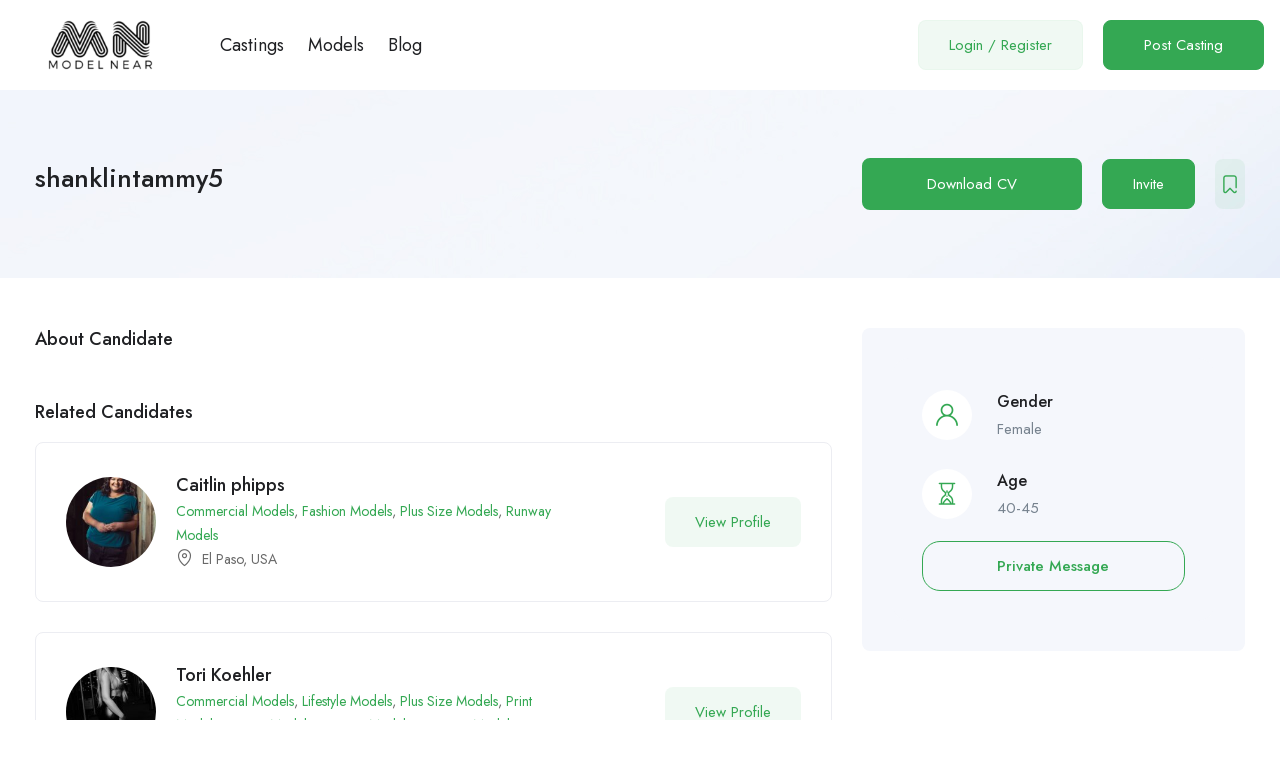

--- FILE ---
content_type: text/css
request_url: https://modelnear.com/wp-content/uploads/elementor/css/post-2284.css?ver=1754863269
body_size: 427
content:
.elementor-2284 .elementor-element.elementor-element-a67e41a > .elementor-container > .elementor-column > .elementor-widget-wrap{align-content:center;align-items:center;}.elementor-2284 .elementor-element.elementor-element-a67e41a{transition:background 0.3s, border 0.3s, border-radius 0.3s, box-shadow 0.3s;padding:15px 45px 15px 45px;}.elementor-2284 .elementor-element.elementor-element-a67e41a > .elementor-background-overlay{transition:background 0.3s, border-radius 0.3s, opacity 0.3s;}.elementor-2284 .elementor-element.elementor-element-1fd7e06{width:auto;max-width:auto;text-align:center;}.elementor-2284 .elementor-element.elementor-element-1fd7e06 img{max-width:70%;}.elementor-2284 .elementor-element.elementor-element-42fbdd4{width:auto;max-width:auto;}.elementor-2284 .elementor-element.elementor-element-42fbdd4 > .elementor-widget-container{margin:0px 0px 0px 35px;}.elementor-2284 .elementor-element.elementor-element-42fbdd4 .navbar-nav.megamenu > li:hover > a,.elementor-2284 .elementor-element.elementor-element-42fbdd4 .navbar-nav.megamenu > li.active > a{color:#34A853;}.elementor-2284 .elementor-element.elementor-element-42fbdd4 .navbar-nav.megamenu .dropdown-menu li.current-menu-item > a,.elementor-2284 .elementor-element.elementor-element-42fbdd4 .navbar-nav.megamenu .dropdown-menu li.open > a,.elementor-2284 .elementor-element.elementor-element-42fbdd4  .navbar-nav.megamenu .dropdown-menu li.active > a,.elementor-2284 .elementor-element.elementor-element-42fbdd4 .navbar-nav.megamenu .dropdown-menu li:hover > a{color:#34A853;}.elementor-2284 .elementor-element.elementor-element-42fbdd4 .megamenu .dropdown-menu{border-top-color:#34A853;}.elementor-2284 .elementor-element.elementor-element-42fbdd4 .megamenu .dropdown-menu:before{border-color:transparent transparent #34A853;}.elementor-bc-flex-widget .elementor-2284 .elementor-element.elementor-element-eb299da.elementor-column .elementor-widget-wrap{align-items:center;}.elementor-2284 .elementor-element.elementor-element-eb299da.elementor-column.elementor-element[data-element_type="column"] > .elementor-widget-wrap.elementor-element-populated{align-content:center;align-items:center;}.elementor-2284 .elementor-element.elementor-element-eb299da.elementor-column > .elementor-widget-wrap{justify-content:flex-end;}.elementor-2284 .elementor-element.elementor-element-a789cc4{width:auto;max-width:auto;}.elementor-2284 .elementor-element.elementor-element-a789cc4 > .elementor-widget-container{margin:0px 20px 0px 0px;}.elementor-2284 .elementor-element.elementor-element-a789cc4 .drop-dow{color:#34A853;}.elementor-2284 .elementor-element.elementor-element-a789cc4 .btn-login{color:#34A853;background-color:#34A85312;border-color:#34A8530A;}.elementor-2284 .elementor-element.elementor-element-a789cc4 .btn-login a{color:#34A853;}.elementor-2284 .elementor-element.elementor-element-a789cc4 .btn-login:hover{color:#FFFFFF;background-color:#34A853;border-color:#34A853;}.elementor-2284 .elementor-element.elementor-element-a789cc4 .btn-login:focus{color:#FFFFFF;background-color:#34A853;border-color:#34A853;}.elementor-2284 .elementor-element.elementor-element-a789cc4 .btn-login:hover a{color:#FFFFFF;}.elementor-2284 .elementor-element.elementor-element-a789cc4 .btn-login:focus a{color:#FFFFFF;}.elementor-2284 .elementor-element.elementor-element-26d4748{width:auto;max-width:auto;}.elementor-2284 .elementor-element.elementor-element-26d4748 .btn{fill:#FFFFFF;color:#FFFFFF;background-color:#34A853;border-style:solid;border-width:1px 1px 1px 1px;border-color:#34A853;}.elementor-2284 .elementor-element.elementor-element-26d4748 .btn:hover, .elementor-2284 .elementor-element.elementor-element-26d4748 .btn:focus{color:#34A853;background-color:#FFFFFF;border-color:#34A853;}.elementor-2284 .elementor-element.elementor-element-26d4748 .btn:hover svg, .elementor-2284 .elementor-element.elementor-element-26d4748 .btn:focus svg{fill:#34A853;}@media(min-width:768px){.elementor-2284 .elementor-element.elementor-element-69c7b96{width:59.923%;}.elementor-2284 .elementor-element.elementor-element-eb299da{width:40.039%;}}

--- FILE ---
content_type: text/javascript
request_url: https://modelnear.com/wp-content/plugins/wp-job-board-pro/assets/js/main.js?ver=20131022
body_size: 10994
content:
(function ($) {
    "use strict";

    if (!$.wjbpExtensions)
        $.wjbpExtensions = {};
    
    function WJBPMainCore() {
        var self = this;
        self.init();
    };

    WJBPMainCore.prototype = {
        /**
         *  Initialize
         */
        init: function() {
            var self = this;

            self.fileUpload();

            self.userLoginRegister();
            self.userLoginRegisterNew();

            self.userChangePass();
            
            self.removeJob();

            self.fillJob();

            self.applyEmail();
            
            self.recaptchaCallback();

            self.applyInternal();

            self.applicantsInit();

            self.applicationMeeting();

            self.addJobShortlist();

            self.removeJobShortlist();

            self.addCandidateShortlist();

            self.removeCandidateShortlist();

            self.reviewInit();

            self.jobAlert();

            self.candidateAlert();

            self.jobSocialApply();

            self.select2Init();

            self.jobSubmission();

            self.filterListing();

            self.followEmployer();

            self.employerAddEmployee();
            
            self.inviteCandidate();

            self.mixesFn();

            self.loadExtension();
        },
        loadExtension: function() {
            var self = this;
            
            // if ($.wjbpExtensions.ajax_upload) {
            //     $.wjbpExtensions.ajax_upload.call(self);
            // }
        },
        fileUpload: function(){
            
            var imagesPreview = function(input, placeToInsertImagePreview) {
                if (input.files) {
                    var filesAmount = input.files.length;
                    var i;
                    for (i = 0; i < filesAmount; i++) {
                        var reader = new FileReader();
                        reader.onload = function(event) {
                            $($.parseHTML('<img>')).attr('src', event.target.result).appendTo(placeToInsertImagePreview);
                        }
                        reader.readAsDataURL(input.files[i]);
                    }
                }
            };
            var filesPreview = function(input, placeToInsertImagePreview) {
                if (input.files) {
                    var filesAmount = input.files.length;
                    var i;
                    for (i = 0; i < filesAmount; i++) {
                        var html = $($.parseHTML('<div><code>'+ input.files[i].name +'</code></div>')).appendTo(placeToInsertImagePreview);
                    }
                }
            };
            $('.cmb-type-wp-job-board-pro-file').each(function(e){
                var $e_this = $(this);
                $(this).find('input[type="file"]:not(.wp-job-board-pro-file-upload)').on('change', function() {
                    $e_this.find('.wp-job-board-pro-uploaded-files').html('');

                    // Validate type
                    var allowed_types = $(this).data('file_types');

                    if ( allowed_types ) {
                        var acceptFileTypes = new RegExp( '(\.|\/)(' + allowed_types + ')$', 'i' );
                        if ( this.files[0].name.length && ! acceptFileTypes.test( this.files[0].name ) ) {
                            alert(wp_job_board_pro_opts.not_allow);
                            $(this).val(null);
                            return false;
                        }
                    }

                    var file = this.files[0];
                    var fileType = file["type"];
                    var validImageTypes = ["image/gif", "image/jpeg", "image/png"];
                    if ($.inArray(fileType, validImageTypes) < 0) {
                        filesPreview(this, $e_this.find('.wp-job-board-pro-uploaded-files'));
                        $e_this.find('.wp-job-board-pro-uploaded-files').css("display","block");
                    } else {
                        imagesPreview(this, $e_this.find('.wp-job-board-pro-uploaded-files'));
                        $e_this.find('.wp-job-board-pro-uploaded-files').css("display","block");
                    }
                });
            });

            $(document).on('change', '.upload-file-btn-wrapper input[type="file"]', function(){
                var $e_this = $(this).closest('.upload-file-btn-wrapper');
                var $text = $e_this.find('.upload-file-btn').data('text');
                // Validate type
                var allowed_types = $(this).data('file_types');

                if( $(this).val() == '' ) {
                    $e_this.find('.upload-file-btn span.text').html($text);
                    $e_this.find('.label-can-drag').removeClass('has-file');
                    return false;
                }
                if ( allowed_types ) {
                    var acceptFileTypes = new RegExp( '(\.|\/)(' + allowed_types + ')$', 'i' );
                    if ( this.files[0].name.length && ! acceptFileTypes.test( this.files[0].name ) ) {
                        alert(wp_job_board_pro_opts.not_allow);
                        $(this).val(null);
                        $e_this.find('.upload-file-btn span.text').html($text);
                        $e_this.find('.label-can-drag').removeClass('has-file');
                        return false;
                    }
                }

                if (this.files) {
                    var filesAmount = this.files.length;
                    var i;
                     $e_this.find('.upload-file-btn span.text').html('');
                    for (i = 0; i < filesAmount; i++) {
                        var $file_html = $($.parseHTML('<span class="text-inner"><span>'+ this.files[i].name +'</span><span class="close">&times;</span></span>'));
                        $e_this.find('.upload-file-btn span.text').append($file_html);
                    }
                    $e_this.find('.label-can-drag').addClass('has-file');
                }
            });

            $(document).on('click', '.upload-file-btn-wrapper .upload-file-btn span.close', function(e){
                e.preventDefault();
                var $e_this = $(this).closest('.upload-file-btn-wrapper');
                var $file_input = $e_this.find('input[type="file"]');
                var $text = $e_this.find('.upload-file-btn').data('text');
                
                $file_input.val(null);
                $e_this.find('.upload-file-btn span.text').html($text);
                $e_this.find('.label-can-drag').removeClass('has-file');
            });

            var isAdvancedUpload = function() {
                var div = document.createElement('div');
                return (('draggable' in div) || ('ondragstart' in div && 'ondrop' in div)) && 'FormData' in window && 'FileReader' in window;
            }();

            if (isAdvancedUpload) {

                var droppedFiles = false;
                $('.label-can-drag').each(function(){
                    var label_self = $(this);
                    label_self.on('drag dragstart dragend dragover dragenter dragleave drop', function(e) {
                        e.preventDefault();
                        e.stopPropagation();
                    }).on('dragover dragenter', function() {
                        label_self.addClass('is-dragover');
                    }).on('dragleave dragend drop', function() {
                        label_self.removeClass('is-dragover');
                    }).on('drop', function(e) {
                        droppedFiles = e.originalEvent.dataTransfer.files;
                        label_self.parent().find('input[type="file"]').prop('files', droppedFiles).trigger('change');
                    });
                });
            }
            $(document).on('click', '.label-can-drag:not(.has-file)', function(){
                $(this).parent().find('input[type="file"]').trigger('click');
            });
        },
        userLoginRegisterNew: function() {
            var self = this;

            $(document).on('submit', 'form._employer_register_fields, form._candidate_register_fields', function(){
                var $this = $(this);

                if ( self.registerAjax ) {
                    self.registerAjax.abort();
                }

                if ( $this.hasClass('loading') ) {
                    return false;
                }

                var form_id = $(this).attr('id');
                
                
                $this.find('.alert').remove();

                $this.addClass('loading');
                var form_data = new FormData( $('#' + form_id)[0] );
                
                self.registerAjax = $.ajax({
                    url: wp_job_board_pro_opts.ajaxurl_endpoint.toString().replace( '%%endpoint%%', 'wp_job_board_pro_ajax_registernew&action=wp_job_board_pro_ajax_registernew' ),
                    type:'POST',
                    dataType: 'json',
                    data: form_data,
                    processData: false,
                    contentType: false,
                }).done(function(data) {
                    $this.removeClass('loading');
                    if ( data.status ) {
                        $this.prepend( '<div class="alert alert-info">'+data.msg+'</div>' );
                        if ( data.redirect ) {
                            setTimeout(function(){
                                if ( data.role == 'wp_job_board_pro_employer' ) {
                                    window.location.href = wp_job_board_pro_opts.after_register_page_url;
                                } else {
                                    window.location.href = wp_job_board_pro_opts.after_register_page_candidate_url;
                                }
                            }, 500);
                        }
                    } else {
                        $this.prepend( '<div class="alert alert-warning">'+data.msg+'</div>' );
                        if ( wp_job_board_pro_opts.recaptcha_enable ) {
                            var recaptchas = document.getElementsByClassName("ga-recaptcha");
                            for(var i=0; i<recaptchas.length; i++) {
                                grecaptcha.reset(i);
                            }
                        }
                    }

                    self.registerAjax = false;
                });
                
                return false;
            });
        },
        userLoginRegister: function() {
            var self = this;
            
            // sign in proccess
            $('body').on('submit', 'form.login-form', function(){
                var $this = $(this);
                $('.alert', this).remove();
                $this.addClass('loading');
                $.ajax({
                    url: wp_job_board_pro_opts.ajaxurl_endpoint.toString().replace( '%%endpoint%%', 'wp_job_board_pro_ajax_login' ),
                    type:'POST',
                    dataType: 'json',
                    data:  $(this).serialize()+"&action=wp_job_board_pro_ajax_login"
                }).done(function(data) {
                    $this.removeClass('loading');
                    if ( data.status ) {
                        $this.prepend( '<div class="alert alert-info">' + data.msg + '</div>' );
                        setTimeout(function(){
                            if ( data.role == 'wp_job_board_pro_employer' ) {
                                window.location.href = wp_job_board_pro_opts.after_login_page_url;
                            } else {
                                window.location.href = wp_job_board_pro_opts.after_login_page_candidate_url;
                            }
                            
                        }, 500);
                    } else {
                        $this.prepend( '<div class="alert alert-warning">' + data.msg + '</div>' );

                        if ( wp_job_board_pro_opts.recaptcha_enable ) {
                            var recaptchas = document.getElementsByClassName("ga-recaptcha");
                            for(var i=0; i<recaptchas.length; i++) {
                                grecaptcha.reset(i);
                            }
                        }
                    }
                });
                return false; 
            } );
            $('body').on('click', '.back-link', function(e){
                e.preventDefault();
                var $con = $(this).closest('.login-form-wrapper');
                $con.find('.form-container').hide();
                $($(this).attr('href')).show(); 
                return false;
            } );

             // lost password in proccess
            $('body').on('submit', 'form.forgotpassword-form', function(){
                var $this= $(this);
                $('.alert', this).remove();
                $this.addClass('loading');
                $.ajax({
                  url: wp_job_board_pro_opts.ajaxurl_endpoint.toString().replace( '%%endpoint%%', 'wp_job_board_pro_ajax_forgotpass' ),
                  type:'POST',
                  dataType: 'json',
                  data:  $(this).serialize()+"&action=wp_job_board_pro_ajax_forgotpass"
                }).done(function(data) {
                     $this.removeClass('loading');
                    if ( data.status ) {
                        $this.prepend( '<div class="alert alert-info">'+data.msg+'</div>' );
                        setTimeout(function(){
                            window.location.reload(true);
                        }, 500);
                    } else {
                        $this.prepend( '<div class="alert alert-warning">'+data.msg+'</div>' );

                        if ( wp_job_board_pro_opts.recaptcha_enable ) {
                            var recaptchas = document.getElementsByClassName("ga-recaptcha");
                            for(var i=0; i<recaptchas.length; i++) {
                                grecaptcha.reset(i);
                            }
                        }
                    }
                });
                return false; 
            } );
            $('body').on('click', '#forgot-password-form-wrapper form .btn-cancel', function(e){
                e.preventDefault();
                $('#forgot-password-form-wrapper').hide();
                $('#login-form-wrapper').show();
            } );

            // register
            $('body').on('submit', 'form.register-form', function(){
                var $this = $(this);
                $('.alert', this).remove();
                $this.addClass('loading');
                $.ajax({
                    url: wp_job_board_pro_opts.ajaxurl_endpoint.toString().replace( '%%endpoint%%', 'wp_job_board_pro_ajax_register' ),
                    type:'POST',
                    dataType: 'json',
                    data:  $(this).serialize()+"&action=wp_job_board_pro_ajax_register"
                }).done(function(data) {
                    $this.removeClass('loading');
                    if ( data.status ) {
                        $this.prepend( '<div class="alert alert-info">'+data.msg+'</div>' );
                        if ( data.redirect ) {
                            setTimeout(function(){
                                if ( data.role == 'wp_job_board_pro_employer' ) {
                                    window.location.href = wp_job_board_pro_opts.after_register_page_url;
                                } else {
                                    window.location.href = wp_job_board_pro_opts.after_register_page_candidate_url;
                                }
                            }, 500);
                        }
                    } else {
                        $this.prepend( '<div class="alert alert-warning">'+data.msg+'</div>' );
                        if ( wp_job_board_pro_opts.recaptcha_enable ) {
                            var recaptchas = document.getElementsByClassName("ga-recaptcha");
                            for(var i=0; i<recaptchas.length; i++) {
                                grecaptcha.reset(i);
                            }
                        }
                    }
                });
                return false;
            } );

            if ( $('form.register-form').length > 0 ) {
                $('.role-tabs input[type=radio]').on('change', function() {
                    var val = $(this).val();
                    var container = $(this).closest('.register-form');
                    if ( val == 'wp_job_board_pro_candidate' ) {
                        container.find('.wp_job_board_pro_candidate_show').show();
                        container.find('.wp_job_board_pro_employer_show').hide();
                    } else {
                        container.find('.wp_job_board_pro_candidate_show').hide();
                        container.find('.wp_job_board_pro_employer_show').show();
                    }
                });
                var val = $('.role-tabs input[type=radio]:checked').val();
                var container = $('form.register-form').closest('.register-form');
                if ( val == 'wp_job_board_pro_candidate' ) {
                    container.find('.wp_job_board_pro_candidate_show').show();
                    container.find('.wp_job_board_pro_employer_show').hide();
                } else {
                    container.find('.wp_job_board_pro_candidate_show').hide();
                    container.find('.wp_job_board_pro_employer_show').show();
                }
            }
            
            // wp-job-board-pro-resend-approve-account-btn
            $(document).on('click', '.wp-job-board-pro-resend-approve-account-btn', function(e) {
                e.preventDefault();
                var $this = $(this),
                    $container = $(this).parent();
                $this.addClass('loading');
                $.ajax({
                    url: wp_job_board_pro_opts.ajaxurl_endpoint.toString().replace( '%%endpoint%%', 'wp_job_board_pro_ajax_resend_approve_account' ),
                    type:'POST',
                    dataType: 'json',
                    data: {
                        action: 'wp_job_board_pro_ajax_resend_approve_account',
                        login: $this.data('login'),
                    }
                }).done(function(data) {
                    $this.removeClass('loading');
                    if ( data.status ) {
                        $container.html( data.msg );
                    } else {
                        $container.html( data.msg );
                    }
                });
            });
        },
        userChangePass: function() {
            var self = this;
            $('body').on('submit', 'form.change-password-form', function(){
                var $this = $(this);
                $('.alert', this).remove();
                $this.addClass('loading');
                $.ajax({
                    url: wp_job_board_pro_opts.ajaxurl_endpoint.toString().replace( '%%endpoint%%', 'wp_job_board_pro_ajax_change_password' ),
                    type:'POST',
                    dataType: 'json',
                    data:  $(this).serialize()+"&action=wp_job_board_pro_ajax_change_password"
                }).done(function(data) {
                    $this.removeClass('loading');
                    if ( data.status ) {
                        $this.prepend( '<div class="alert alert-info">' + data.msg + '</div>' );
                        setTimeout(function(){
                            window.location.href = wp_job_board_pro_opts.login_register_url;
                        }, 500);
                    } else {
                        $this.prepend( '<div class="alert alert-warning">' + data.msg + '</div>' );
                    }
                });
                return false; 
            } );
        },
        removeJob: function() {
            var self = this;
            $('.job-button-delete').on('click', function() {
                var $this = $(this);
                var r = confirm( wp_job_board_pro_opts.rm_item_txt );
                if ( r == true ) {
                    $this.addClass('loading');
                    var job_id = $(this).data('job_id');
                    var nonce = $(this).data('nonce');
                    $.ajax({
                        url: wp_job_board_pro_opts.ajaxurl_endpoint.toString().replace( '%%endpoint%%', 'wp_job_board_pro_ajax_remove_job' ),
                        type:'POST',
                        dataType: 'json',
                        data: {
                            'job_id': job_id,
                            'nonce': nonce,
                            'action': 'wp_job_board_pro_ajax_remove_job',
                        }
                    }).done(function(data) {
                        $this.removeClass('loading');
                        if ( data.status ) {
                            $this.closest('tr').remove();
                        }
                        $(document).trigger( "after_remove_my_job", [$this, data] );

                        self.showMessage(data.msg, data.status);
                    });
                }
            });
        },
        fillJob: function() {
            var self = this;
            $(document).on('click', '.btn-action-icon.mark_filled', function() {
                var $this = $(this);
                $this.addClass('loading');
                var job_id = $this.data('job_id');
                var nonce = $this.data('nonce');
                $.ajax({
                    url: wp_job_board_pro_opts.ajaxurl_endpoint.toString().replace( '%%endpoint%%', 'wp_job_board_pro_ajax_mark_filled_job' ),
                    type:'POST',
                    dataType: 'json',
                    data: {
                        'job_id': job_id,
                        'nonce': nonce,
                        'action': 'wp_job_board_pro_ajax_mark_filled_job',
                    }
                }).done(function(data) {
                    $this.removeClass('loading');
                    if ( data.status ) {
                        $this.attr('title', data.title);
                        $this.data('nonce', data.nonce);
                        $this.removeClass('mark_filled').addClass('mark_not_filled');
                        $this.find('i').attr('class', data.icon_class);

                        $this.closest('tr').find('.job-title-wrapper .application-status-label').remove();
                        if ( data.label ) {
                            $this.closest('tr').find('.job-title-wrapper').append(data.label);
                        }
                    }
                    self.showMessage(data.msg, data.status);
                });
            });
            $(document).on('click', '.btn-action-icon.mark_not_filled', function() {
                var $this = $(this);
                $this.addClass('loading');
                var job_id = $this.data('job_id');
                var nonce = $this.data('nonce');
                $.ajax({
                    url: wp_job_board_pro_opts.ajaxurl_endpoint.toString().replace( '%%endpoint%%', 'wp_job_board_pro_ajax_mark_not_filled_job' ),
                    type:'POST',
                    dataType: 'json',
                    data: {
                        'job_id': job_id,
                        'nonce': nonce,
                        'action': 'wp_job_board_pro_ajax_mark_not_filled_job',
                    }
                }).done(function(data) {
                    $this.removeClass('loading');
                    if ( data.status ) {
                        $this.attr('title', data.title);
                        $this.data('nonce', data.nonce);
                        $this.removeClass('mark_not_filled').addClass('mark_filled');
                        $this.find('i').attr('class', data.icon_class);

                        $this.closest('tr').find('.job-title-wrapper .application-status-label').remove();
                        if ( data.label ) {
                            $this.closest('tr').find('.job-title-wrapper').append(data.label);
                        }
                    }
                    self.showMessage(data.msg, data.status);
                });
            });
        },
        recaptchaCallback: function() {
            if (window.grecaptcha) {
                setTimeout(function(){
                    var recaptchas = document.getElementsByClassName("ga-recaptcha");
                    for(var i=0; i<recaptchas.length; i++) {
                        var recaptcha = recaptchas[i];
                        var sitekey = recaptcha.dataset.sitekey;

                        grecaptcha.render(recaptcha, {
                            'sitekey' : sitekey
                        });
                    }
                }, 1000);
            }
        },
        applyEmail: function() {
            var self = this;

            $('.btn-apply-job-email:not(.filled), .btn-apply-job-call:not(.filled)').magnificPopup({
                mainClass: 'apus-mfp-zoom-in apus-mfp-zoom-call-in',
                type:'inline',
                midClick: true
            });

            $('.btn-apply-job-email:not(.filled)').magnificPopup({
                mainClass: 'apus-mfp-zoom-in',
                type:'inline',
                midClick: true
            });

            $(document).on( 'click', '.btn-apply-job-email.filled', function(e){
                e.preventDefault();
                self.showMessage(wp_job_board_pro_opts.job_filled, false);
            });

            $(document).on('submit', 'form.job-apply-email-form', function(){
                var $this = $(this);

                if ( self.applyEmailAjax ) {
                    self.applyEmailAjax.abort();
                }

                if ( $this.hasClass('loading') ) {
                    return false;
                }

                var form_id = $(this).attr('id');
                var error = false;

                if ( wp_job_board_pro_opts.cv_required == 'on' ) {
                    var cv_file = $this.find('input.cv_file');
                    if (cv_file.length > 0 && cv_file.val() != '') {
                        cv_file = cv_file.prop('files')[0];
                        var file_size = cv_file.size;
                        var file_type = cv_file.type;

                        var allowed_types = wp_job_board_pro_opts.cv_file_types;
                        var filesize_allow = wp_job_board_pro_opts.cv_file_size_allow;
                        filesize_allow = parseInt(filesize_allow);

                        if (file_size > filesize_allow) {
                            alert(wp_job_board_pro_opts.cv_file_size_error);
                            error = true;
                        }
                        if (allowed_types.indexOf(file_type) < 0) {
                            alert(wp_job_board_pro_opts.cv_file_types_error);
                            error = true;
                        }
                    }
                }

                if ( error == false ) {
                    $this.find('.alert').remove();

                    $this.addClass('loading');
                    var form_data = new FormData( $('#' + form_id)[0] );

                    var action = $(this).find('input[name=action]').val();
                    self.applyEmailAjax = $.ajax({
                        url: wp_job_board_pro_opts.ajaxurl_endpoint.toString().replace( '%%endpoint%%', action ),
                        type:'POST',
                        dataType: 'json',
                        data: form_data,
                        processData: false,
                        contentType: false,
                    }).done(function(data) {
                        $this.removeClass('loading');
                        
                        if ( data.status ) {
                            $this.prepend( '<div class="alert alert-info">'+data.msg+'</div>' );
                        } else {
                            $this.prepend( '<div class="alert alert-warning">'+data.msg+'</div>' );
                        }

                        self.applyEmailAjax = false;
                    });
                } else {
                    alert(wp_job_board_pro_opts.choose_a_cv);
                }
                return false;
            });
        },
        applyInternal: function() {
            var self = this;
            $(document).on('click', '.btn-apply-job-internal-required:not(.filled)', function() {
                var msg = $(this).parent().find('.job-apply-internal-required-wrapper .msg-inner').html();
                self.showMessage(msg, false);
            });
            $(document).on( 'click', '.btn-apply-job-internal:not(.filled), .btn-apply-job-internal-without-login:not(.filled)', function(e) {
                e.preventDefault();
                var href = $(this).attr('href');
                $.magnificPopup.open({
                    items: {
                        src: href,
                    },
                    mainClass: 'apus-mfp-zoom-in',
                    type:'inline',
                    midClick: true
                });
            });

            $(document).on( 'click', '.btn-apply-job-internal.filled, .btn-apply-job-internal-without-login.filled, .btn-apply-job-internal-required.filled', function(e){
                e.preventDefault();
                self.showMessage(wp_job_board_pro_opts.job_filled, false);
            });

            $(document).on('submit', 'form.job-apply-internal-form', function(){
                var $this = $(this);

                if ( self.applyInternalAjax ) {
                    self.applyInternalAjax.abort();
                }

                if ( $this.hasClass('loading') ) {
                    return false;
                }
                var form_wrapper_id = $(this).closest('.job-apply-internal-form-wrapper').attr('id');
                var form_id = $(this).attr('id');

                
                var error = true;
                if ( $this.find('input.apply_cv_id:checked').val() ) {
                    var error = false;
                }

                var cv_file = $this.find('input.cv_file');
                if (cv_file.length > 0 && cv_file.val() != '') {
                    var file_error = false;
                    cv_file = cv_file.prop('files')[0];
                    var file_size = cv_file.size;
                    var file_type = cv_file.type;

                    var allowed_types = wp_job_board_pro_opts.cv_file_types;
                    var filesize_allow = wp_job_board_pro_opts.cv_file_size_allow;
                    filesize_allow = parseInt(filesize_allow);

                    if (file_size > filesize_allow) {
                        alert(wp_job_board_pro_opts.cv_file_size_error);
                        file_error = true;
                    }
                    if (allowed_types.indexOf(file_type) < 0) {
                        alert(wp_job_board_pro_opts.cv_file_types_error);
                        file_error = true;
                    }

                    if ( file_error == true ) {
                        return false;
                    }
                    error = false;
                }
                
                if ( wp_job_board_pro_opts.cv_required == 'on' ) {

                } else {
                    var error = false;
                }

                if ( error == false ) {
                    $this.find('.alert').remove();

                    $this.addClass('loading');
                    var form_data = new FormData( $('#' + form_id)[0] );

                    var action = $(this).find('input[name=action]').val();
                    self.applyInternalAjax = $.ajax({
                        url: wp_job_board_pro_opts.ajaxurl_endpoint.toString().replace( '%%endpoint%%', action ),
                        type:'POST',
                        dataType: 'json',
                        data: form_data,
                        processData: false,
                        contentType: false,
                    }).done(function(data) {
                        $this.removeClass('loading');
                        
                        if ( data.status ) {
                            $this.prepend( '<div class="alert alert-info">'+data.msg+'</div>' );
                            if ( $('a[href="#'+form_wrapper_id+'"]').length ) {
                                $('a[href="#'+form_wrapper_id+'"]').html(data.text).removeClass('btn-apply-job-internal').addClass('btn-applied-job-internal');
                                setTimeout(function(){
                                    $.magnificPopup.close();
                                }, 2000);
                            }
                        } else {
                            $this.prepend( '<div class="alert alert-warning">'+data.msg+'</div>' );
                        }

                        self.applyInternalAjax = false;
                    });
                } else {
                    alert(wp_job_board_pro_opts.choose_a_cv);
                }
                return false;
            });

            $(document).on('submit', 'form#_candidate_register_fields_apply_apply', function(){
                var $this = $(this);

                if ( self.registerAjax ) {
                    self.registerAjax.abort();
                }

                if ( $this.hasClass('loading') ) {
                    return false;
                }

                var form_id = $(this).attr('id');
                
                
                $this.find('.alert').remove();

                $this.addClass('loading');
                var form_data = new FormData( $('#' + form_id)[0] );
                
                self.registerAjax = $.ajax({
                    url: wp_job_board_pro_opts.ajaxurl_endpoint.toString().replace( '%%endpoint%%', 'wp_job_board_pro_ajax_register_apply&action=wp_job_board_pro_ajax_register_apply' ),
                    type:'POST',
                    dataType: 'json',
                    data: form_data,
                    processData: false,
                    contentType: false,
                }).done(function(data) {
                    $this.removeClass('loading');
                    if ( data.status ) {
                        $this.prepend( '<div class="alert alert-info">'+data.msg+'</div>' );
                        setTimeout(function(){
                            location.reload();
                        }, 500);
                    } else {
                        $this.prepend( '<div class="alert alert-warning">'+data.msg+'</div>' );
                        if ( wp_job_board_pro_opts.recaptcha_enable ) {
                            var recaptchas = document.getElementsByClassName("ga-recaptcha");
                            for(var i=0; i<recaptchas.length; i++) {
                                grecaptcha.reset(i);
                            }
                        }
                    }

                    self.registerAjax = false;
                });
                
                return false;
            });
        },
        applicantsInit: function() {
            var self = this;
            $(document).on('click', '.btn-remove-job-applied', function(e) {
                e.preventDefault();
                var r = confirm( wp_job_board_pro_opts.rm_item_txt );
                if ( r == true ) {
                    var $this = $(this);
                    $this.addClass('loading');
                    var applicant_id = $(this).data('applicant_id');
                    var nonce = $(this).data('nonce');
                    $.ajax({
                        url: wp_job_board_pro_opts.ajaxurl_endpoint.toString().replace( '%%endpoint%%', 'wp_job_board_pro_ajax_remove_applied' ),
                        type:'POST',
                        dataType: 'json',
                        data: {
                            'applicant_id': applicant_id,
                            'nonce': nonce,
                            'action': 'wp_job_board_pro_ajax_remove_applied',
                        }
                    }).done(function(data) {
                        $this.removeClass('loading');
                        if ( data.status ) {
                            $this.closest('.job-applied-wrapper').remove();
                            $this.closest('.job-applicant-wrapper').remove();
                        }
                        self.showMessage(data.msg, data.status);
                    });
                }
            });

            // reject applicant
            $(document).on('click', '.btn-reject-job-applied', function(e) {
                e.preventDefault();
                var $this = $(this);
                $this.addClass('loading');
                var applicant_id = $(this).data('applicant_id');
                var nonce = $(this).data('nonce');
                $.ajax({
                    url: wp_job_board_pro_opts.ajaxurl_endpoint.toString().replace( '%%endpoint%%', 'wp_job_board_pro_ajax_reject_applied' ),
                    type:'POST',
                    dataType: 'json',
                    data: {
                        'applicant_id': applicant_id,
                        'nonce': nonce,
                        'action': 'wp_job_board_pro_ajax_reject_applied',
                    }
                }).done(function(data) {
                    $this.removeClass('loading');
                    if ( data.status ) {
                        var total_rej = parseInt($this.closest('.job-applicants').find('.rejected-applicants span').text()) + 1;
                        $this.closest('.job-applicants').find('.rejected-applicants span').text(total_rej);

                        if ( data.output ) {
                            $this.closest('.job-applicant-wrapper').replaceWith(data.output);

                            $('.btn-create-meeting-job-applied').magnificPopup({
                                mainClass: 'apus-mfp-zoom-in',
                                type:'inline',
                                midClick: true,
                                closeBtnInside:false,
                            });
                        }
                    }
                    self.showMessage(data.msg, data.status);
                });
            });

            // undo reject applicant
            $(document).on('click', '.btn-undo-reject-job-applied', function(e) {
                e.preventDefault();
                var $this = $(this);
                $this.addClass('loading');
                var applicant_id = $(this).data('applicant_id');
                var nonce = $(this).data('nonce');
                $.ajax({
                    url: wp_job_board_pro_opts.ajaxurl_endpoint.toString().replace( '%%endpoint%%', 'wp_job_board_pro_ajax_undo_reject_applied' ),
                    type:'POST',
                    dataType: 'json',
                    data: {
                        'applicant_id': applicant_id,
                        'nonce': nonce,
                        'action': 'wp_job_board_pro_ajax_undo_reject_applied',
                    }
                }).done(function(data) {
                    $this.removeClass('loading');
                    if ( data.status ) {
                        var total_rej = parseInt($this.closest('.job-applicants').find('.rejected-applicants span').text()) - 1;
                        $this.closest('.job-applicants').find('.rejected-applicants span').text(total_rej);

                        if ( $this.closest('.job-applicants').find('.rejected-applicants').hasClass('active') ) {
                            
                            $this.closest('.job-applied-wrapper').remove();
                            $this.closest('.job-applicant-wrapper').remove();
                        } else {
                            if ( data.output ) {
                                $this.closest('.job-applicant-wrapper').replaceWith(data.output);

                                $('.btn-create-meeting-job-applied').magnificPopup({
                                    mainClass: 'apus-mfp-zoom-in',
                                    type:'inline',
                                    midClick: true,
                                    closeBtnInside:false,
                                });
                            }
                        }
                    }
                    self.showMessage(data.msg, data.status);
                });
            });

            // show reject applicants
            $(document).on('click', '.show-rejected-applicants', function(e) {
                e.preventDefault();
                var $this = $(this),
                    $con = $this.closest('.job-applicants');
                
                if ( $this.hasClass('active') || $this.hasClass('loading') ) {
                    return false;
                }

                $this.addClass('loading');
                var job_id = $(this).data('job_id');
                var nonce = $(this).data('nonce');
                $.ajax({
                    url: wp_job_board_pro_opts.ajaxurl_endpoint.toString().replace( '%%endpoint%%', 'wp_job_board_pro_ajax_show_rejected_applicants' ),
                    type:'POST',
                    dataType: 'json',
                    data: {
                        'job_id': job_id,
                        'nonce': nonce,
                        'action': 'wp_job_board_pro_ajax_show_rejected_applicants'
                    }
                }).done(function(data) {
                    $this.removeClass('loading');
                    if ( data.status ) {
                        $con.find('.applicants-wrapper').html(data.output);
                        $con.find('.show-total-applicants').removeClass('active');
                        $con.find('.show-approved-applicants').removeClass('active');
                        $this.addClass('active');

                        $('.btn-create-meeting-job-applied').magnificPopup({
                            mainClass: 'apus-mfp-zoom-in',
                            type:'inline',
                            midClick: true,
                            closeBtnInside:false,
                        });
                    }
                    self.showMessage(data.msg, data.status);
                });
            });

            // approve applicant
            $(document).on('click', '.btn-approve-job-applied', function(e) {
                e.preventDefault();
                var $this = $(this);
                $this.addClass('loading');
                var applicant_id = $(this).data('applicant_id');
                var nonce = $(this).data('nonce');
                $.ajax({
                    url: wp_job_board_pro_opts.ajaxurl_endpoint.toString().replace( '%%endpoint%%', 'wp_job_board_pro_ajax_approve_applied' ),
                    type:'POST',
                    dataType: 'json',
                    data: {
                        'applicant_id': applicant_id,
                        'nonce': nonce,
                        'action': 'wp_job_board_pro_ajax_approve_applied',
                    }
                }).done(function(data) {
                    $this.removeClass('loading');
                    if ( data.status ) {
                        var total_app = parseInt($this.closest('.job-applicants').find('.approved-applicants span').text()) + 1;
                        $this.closest('.job-applicants').find('.approved-applicants span').text(total_app);
                        
                        if ( data.output ) {
                            $this.closest('.job-applicant-wrapper').replaceWith(data.output);

                            $('.btn-create-meeting-job-applied').magnificPopup({
                                mainClass: 'apus-mfp-zoom-in',
                                type:'inline',
                                midClick: true,
                                closeBtnInside:false,
                            });
                        }

                    }
                    self.showMessage(data.msg, data.status);
                });
            });

            // undo approved applicant
            $(document).on('click', '.btn-undo-approve-job-applied', function(e) {
                e.preventDefault();
                var $this = $(this);
                $this.addClass('loading');
                var applicant_id = $(this).data('applicant_id');
                var nonce = $(this).data('nonce');
                $.ajax({
                    url: wp_job_board_pro_opts.ajaxurl_endpoint.toString().replace( '%%endpoint%%', 'wp_job_board_pro_ajax_undo_approve_applied' ),
                    type:'POST',
                    dataType: 'json',
                    data: {
                        'applicant_id': applicant_id,
                        'nonce': nonce,
                        'action': 'wp_job_board_pro_ajax_undo_approve_applied',
                    }
                }).done(function(data) {
                    $this.removeClass('loading');
                    if ( data.status ) {

                        var total_approve = parseInt($this.closest('.job-applicants').find('.approved-applicants span').text()) - 1;
                        $this.closest('.job-applicants').find('.approved-applicants span').text(total_approve);

                        if ( $this.closest('.job-applicants').find('.approved-applicants').hasClass('active') ) {
                            $this.closest('.job-applied-wrapper').remove();
                            $this.closest('.job-applicant-wrapper').remove();
                        } else {
                            if ( data.output ) {
                                $this.closest('.job-applicant-wrapper').replaceWith(data.output);

                                $('.btn-create-meeting-job-applied').magnificPopup({
                                    mainClass: 'apus-mfp-zoom-in',
                                    type:'inline',
                                    midClick: true,
                                    closeBtnInside:false,
                                });
                            }
                        }
                    }
                    self.showMessage(data.msg, data.status);
                });
            });

            // show approved applicants
            $(document).on('click', '.show-approved-applicants', function(e) {
                e.preventDefault();
                var $this = $(this),
                    $con = $this.closest('.job-applicants');
                
                if ( $this.hasClass('active') || $this.hasClass('loading') ) {
                    return false;
                }

                $this.addClass('loading');
                var job_id = $(this).data('job_id');
                var nonce = $(this).data('nonce');
                $.ajax({
                    url: wp_job_board_pro_opts.ajaxurl_endpoint.toString().replace( '%%endpoint%%', 'wp_job_board_pro_ajax_show_approved_applicants' ),
                    type:'POST',
                    dataType: 'json',
                    data: {
                        'job_id': job_id,
                        'nonce': nonce,
                        'action': 'wp_job_board_pro_ajax_show_approved_applicants'
                    }
                }).done(function(data) {
                    $this.removeClass('loading');
                    if ( data.status ) {
                        $con.find('.applicants-wrapper').html(data.output);
                        $con.find('.show-total-applicants').removeClass('active');
                        $con.find('.show-rejected-applicants').removeClass('active');
                        $this.addClass('active');

                        $('.btn-create-meeting-job-applied').magnificPopup({
                            mainClass: 'apus-mfp-zoom-in',
                            type:'inline',
                            midClick: true,
                            closeBtnInside:false,
                        });
                    }
                    self.showMessage(data.msg, data.status);
                });
            });

            // show applicants
            $(document).on('click', '.show-total-applicants', function(e) {
                e.preventDefault();
                var $this = $(this),
                    $con = $this.closest('.job-applicants');

                if ( $this.hasClass('active') || $this.hasClass('loading') ) {
                    return false;
                }
                $this.addClass('loading');
                var job_id = $(this).data('job_id');
                var nonce = $(this).data('nonce');
                $.ajax({
                    url: wp_job_board_pro_opts.ajaxurl_endpoint.toString().replace( '%%endpoint%%', 'wp_job_board_pro_ajax_show_applicants' ),
                    type:'POST',
                    dataType: 'json',
                    data: {
                        'job_id': job_id,
                        'nonce': nonce,
                        'action': 'wp_job_board_pro_ajax_show_applicants'
                    }
                }).done(function(data) {
                    $this.removeClass('loading');
                    if ( data.status ) {
                        $con.find('.applicants-wrapper').html(data.output);
                        $con.find('.show-rejected-applicants').removeClass('active');
                        $con.find('.show-approved-applicants').removeClass('active');
                        $this.addClass('active');

                        $('.btn-create-meeting-job-applied').magnificPopup({
                            mainClass: 'apus-mfp-zoom-in',
                            type:'inline',
                            midClick: true,
                            closeBtnInside:false,
                        });
                    }
                    self.showMessage(data.msg, data.status);
                });
            });

            // pagination
            $(document).on('submit', 'form.applicants-pagination-form', function(e){
                e.preventDefault();
                var $this = $(this);
                var $container = $(this).closest('.applicants-wrapper');
                if ( $this.hasClass('loading') ) {
                    return false;
                }
                $this.addClass('loading');
                $.ajax({
                    url: wp_job_board_pro_opts.ajaxurl_endpoint.toString().replace( '%%endpoint%%', 'wp_job_board_pro_ajax_applicants_pagination' ),
                    type:'POST',
                    dataType: 'json',
                    data: $this.serialize()
                }).done(function(data) {
                    $this.removeClass('loading');
                    if ( data.status ) {
                        $container.find('.applicants-inner').append(data.output);
                        if ( data.paged > 0 ) {
                            $this.find('input[name=paged]').val(data.paged);
                        } else {
                            $this.remove();
                        }

                        $('.btn-create-meeting-job-applied').magnificPopup({
                            mainClass: 'apus-mfp-zoom-in',
                            type:'inline',
                            midClick: true,
                            closeBtnInside:false,
                        });
                    } else {
                        self.showMessage(data.msg, data.status);
                    }
                });
                return false;
            });

        },
        applicationMeeting: function() {
            if ( $('input.datetimepicker-date').length ) {
                $( "input.datetimepicker-date" ).each(function(){
                    $(this).datepicker({
                        dateFormat: $(this).data('date_format'),
                        altField: $(this).data('id'),
                        altFormat: 'yy-mm-dd'
                    });
                });
            }

            if ( $.isFunction( $.fn.select2 ) && typeof wp_job_board_pro_select2_opts !== 'undefined' ) {
                var select2_args = wp_job_board_pro_select2_opts;
                select2_args['allowClear']              = false;
                select2_args['minimumResultsForSearch'] = -1;
                select2_args['width'] = '100%';
                if ( typeof wp_job_board_pro_select2_opts.language_result !== 'undefined' ) {
                    select2_args['language'] = {
                        noResults: function (params) {
                            return wp_job_board_pro_select2_opts['language_result'];
                        }
                    }
                }
                $('select.select-time-hour').select2( select2_args );
            }


            $('.btn-create-meeting-job-applied, .btn-messages-job-meeting, .btn-reschedule-job-meeting, .employer-meeting-zoom-settings').magnificPopup({
                mainClass: 'apus-mfp-zoom-in',
                type:'inline',
                midClick: true,
                closeBtnInside:false,
            });

            $(document).on('click', '.close-popup', function(){
                $.magnificPopup.close()
            });

            $(document).on('submit', 'form.create-meeting-form', function(e){
                e.preventDefault();
                var $this = $(this);

                if ( self.createMeetingAjax ) {
                    self.createMeetingAjax.abort();
                }

                if ( $this.hasClass('loading') ) {
                    return false;
                }
                var form_id = $(this).attr('id');
                
                
                $this.find('.alert').remove();

                $this.addClass('loading');
                var form_data = new FormData( $('#' + form_id)[0] );

                var action = $(this).find('input[name=action]').val();
                self.createMeetingAjax = $.ajax({
                    url: wp_job_board_pro_opts.ajaxurl_endpoint.toString().replace( '%%endpoint%%', action ),
                    type:'POST',
                    dataType: 'json',
                    data: form_data,
                    processData: false,
                    contentType: false,
                }).done(function(data) {
                    $this.removeClass('loading');
                    
                    if ( data.status ) {
                        $this.prepend( '<div class="alert alert-info">'+data.msg+'</div>' );

                        setTimeout(function(){
                            $.magnificPopup.close();
                        }, 2000);

                    } else {
                        $this.prepend( '<div class="alert alert-warning">'+data.msg+'</div>' );
                    }

                    self.createMeetingAjax = false;
                });
                
            });

            $(document).on('submit', 'form.reschedule-meeting-form', function(e){
                e.preventDefault();
                var $this = $(this);

                if ( self.rescheduleMeetingAjax ) {
                    self.rescheduleMeetingAjax.abort();
                }

                if ( $this.hasClass('loading') ) {
                    return false;
                }
                var form_id = $(this).attr('id');
                
                
                $this.find('.alert').remove();

                $this.addClass('loading');
                var form_data = new FormData( $('#' + form_id)[0] );

                var action = $(this).find('input[name=action]').val();
                self.rescheduleMeetingAjax = $.ajax({
                    url: wp_job_board_pro_opts.ajaxurl_endpoint.toString().replace( '%%endpoint%%', action ),
                    type:'POST',
                    dataType: 'json',
                    data: form_data,
                    processData: false,
                    contentType: false,
                }).done(function(data) {
                    $this.removeClass('loading');
                    
                    if ( data.status ) {
                        $this.prepend( '<div class="alert alert-info">'+data.msg+'</div>' );
                        location.reload();
                        setTimeout(function(){
                            $.magnificPopup.close();
                        }, 2000);

                    } else {
                        $this.prepend( '<div class="alert alert-warning">'+data.msg+'</div>' );
                    }

                    self.rescheduleMeetingAjax = false;
                });
                
            });

            $(document).on('click', '.btn-remove-job-meeting', function(e){
                e.preventDefault();
                var r = confirm( wp_job_board_pro_opts.rm_item_txt );
                if ( r == true ) {
                    var $this = $(this),
                        $con = $this.closest('.meetings-list-inner');

                    if ( $this.hasClass('loading') ) {
                        return false;
                    }
                    $this.addClass('loading');
                    var meeting_id = $(this).data('meeting_id');
                    var nonce = $(this).data('nonce');
                    $.ajax({
                        url: wp_job_board_pro_opts.ajaxurl_endpoint.toString().replace( '%%endpoint%%', 'wp_job_board_pro_ajax_remove_meeting' ),
                        type:'POST',
                        dataType: 'json',
                        data: {
                            'meeting_id': meeting_id,
                            'nonce': nonce
                        }
                    }).done(function(data) {
                        $this.removeClass('loading');
                        if ( data.status ) {
                            if ( $con.find('.meeting-wrapper').length > 1 ) {
                                $this.closest('.meeting-wrapper').remove();
                            } else {
                                location.reload();
                            }
                        }
                        self.showMessage(data.msg, data.status);
                    });
                }
            });

            $(document).on('click', '.btn-cancel-job-meeting', function(e){
                e.preventDefault();
                var r = confirm( wp_job_board_pro_opts.rm_item_txt );
                if ( r == true ) {
                    var $this = $(this),
                        $con = $this.closest('.meetings-list-inner');

                    if ( $this.hasClass('loading') ) {
                        return false;
                    }
                    $this.addClass('loading');
                    var meeting_id = $(this).data('meeting_id');
                    var nonce = $(this).data('nonce');
                    $.ajax({
                        url: wp_job_board_pro_opts.ajaxurl_endpoint.toString().replace( '%%endpoint%%', 'wp_job_board_pro_ajax_cancel_meeting' ),
                        type:'POST',
                        dataType: 'json',
                        data: {
                            'meeting_id': meeting_id,
                            'nonce': nonce
                        }
                    }).done(function(data) {
                        $this.removeClass('loading');
                        if ( data.status ) {
                            location.reload();
                        }
                        self.showMessage(data.msg, data.status);
                    });
                }
            });

            // zoom settings
            $(document).on('submit', 'form.zoom-meeting-settings-form', function(e){
                e.preventDefault();

                var $this = $(this);

                if ( self.zoomSettingAjax ) {
                    self.zoomSettingAjax.abort();
                }

                if ( $this.hasClass('loading') ) {
                    return false;
                }
                var form_id = $(this).attr('id');
                
                
                $this.find('.alert').remove();

                $this.addClass('loading');
                var form_data = new FormData( $('#' + form_id)[0] );

                var action = $(this).find('input[name=action]').val();
                self.zoomSettingAjax = $.ajax({
                    url: wp_job_board_pro_opts.ajaxurl_endpoint.toString().replace( '%%endpoint%%', action ),
                    type:'POST',
                    dataType: 'json',
                    data: form_data,
                    processData: false,
                    contentType: false,
                }).done(function(data) {
                    $this.removeClass('loading');
                    
                    // if ( data.status ) {
                        $this.prepend( '<div class="data">'+data.html+'</div>' );
                        
                        // setTimeout(function(){
                        //     $.magnificPopup.close();
                        // }, 2000);

                    // } else {
                    //     $this.prepend( '<div class="alert alert-warning">'+data.html+'</div>' );
                    // }

                    self.zoomSettingAjax = false;
                });
            });
        },
        addJobShortlist: function() {
            var self = this;
            $(document).on('click', '.btn-add-job-shortlist', function() {
                var $this = $(this);
                $this.addClass('loading');
                var job_id = $(this).data('job_id');
                var nonce = $(this).data('nonce');
                $.ajax({
                    url: wp_job_board_pro_opts.ajaxurl_endpoint.toString().replace( '%%endpoint%%', 'wp_job_board_pro_ajax_add_job_shortlist' ),
                    type:'POST',
                    dataType: 'json',
                    data: {
                        'job_id': job_id,
                        'nonce': nonce,
                        'action': 'wp_job_board_pro_ajax_add_job_shortlist',
                    }
                }).done(function(data) {
                    $this.removeClass('loading');
                    if ( data.status ) {
                        $this.replaceWith(data.html);
                        $(document).trigger( "after_add_shortlist", [$this, data] );
                    }
                    self.showMessage(data.msg, data.status);
                });
            });
        },
        removeJobShortlist: function() {
            var self = this;
            $(document).on('click', '.btn-added-job-shortlist', function() {
                var $this = $(this);
                
                $this.addClass('loading');
                var job_id = $(this).data('job_id');
                var nonce = $(this).data('nonce');
                $.ajax({
                    url: wp_job_board_pro_opts.ajaxurl_endpoint.toString().replace( '%%endpoint%%', 'wp_job_board_pro_ajax_remove_job_shortlist' ),
                    type:'POST',
                    dataType: 'json',
                    data: {
                        'job_id': job_id,
                        'nonce': nonce,
                        'action': 'wp_job_board_pro_ajax_remove_job_shortlist',
                    }
                }).done(function(data) {
                    $this.removeClass('loading');
                    if ( data.status ) {
                        $this.replaceWith(data.html);
                        $(document).trigger( "after_remove_shortlist", [$this, data] );
                    }
                    self.showMessage(data.msg, data.status);
                });

            });

            $('.btn-remove-job-shortlist').on('click', function() {
                var $this = $(this);
                var r = confirm( wp_job_board_pro_opts.rm_item_txt );
                if ( r == true ) {
                    $this.addClass('loading');
                    var job_id = $(this).data('job_id');
                    var nonce = $(this).data('nonce');
                    $.ajax({
                        url: wp_job_board_pro_opts.ajaxurl_endpoint.toString().replace( '%%endpoint%%', 'wp_job_board_pro_ajax_remove_job_shortlist' ),
                        type:'POST',
                        dataType: 'json',
                        data: {
                            'job_id': job_id,
                            'nonce': nonce,
                            'action': 'wp_job_board_pro_ajax_remove_job_shortlist',
                        }
                    }).done(function(data) {
                        $this.removeClass('loading');
                        if ( data.status ) {
                            $this.closest('.job-shortlist-wrapper').remove();
                        }
                        self.showMessage(data.msg, data.status);
                    });
                }
            });
        },
        addCandidateShortlist: function() {
            var self = this;
            $(document).on('click', '.btn-add-candidate-shortlist', function() {
                var $this = $(this);
                $this.addClass('loading');
                var candidate_id = $(this).data('candidate_id');
                var nonce = $(this).data('nonce');
                $.ajax({
                    url: wp_job_board_pro_opts.ajaxurl_endpoint.toString().replace( '%%endpoint%%', 'wp_job_board_pro_ajax_add_candidate_shortlist' ),
                    type:'POST',
                    dataType: 'json',
                    data: {
                        'candidate_id': candidate_id,
                        'nonce': nonce,
                        'action': 'wp_job_board_pro_ajax_add_candidate_shortlist',
                    }
                }).done(function(data) {
                    $this.removeClass('loading');
                    if ( data.status ) {
                        $this.replaceWith(data.html);
                        $(document).trigger( "after_add_candidate_shortlist", [$this, data] );
                    }
                    self.showMessage(data.msg, data.status);
                });
            });
        },
        removeCandidateShortlist: function() {
            var self = this;
            $(document).on('click', '.btn-added-candidate-shortlist', function() {
                var $this = $(this);
                $this.addClass('loading');
                var candidate_id = $(this).data('candidate_id');
                var nonce = $(this).data('nonce');
                $.ajax({
                    url: wp_job_board_pro_opts.ajaxurl_endpoint.toString().replace( '%%endpoint%%', 'wp_job_board_pro_ajax_remove_candidate_shortlist' ),
                    type:'POST',
                    dataType: 'json',
                    data: {
                        'candidate_id': candidate_id,
                        'nonce': nonce,
                        'action': 'wp_job_board_pro_ajax_remove_candidate_shortlist',
                    }
                }).done(function(data) {
                    $this.removeClass('loading');
                    if ( data.status ) {
                        $this.replaceWith(data.html);
                        $(document).trigger( "after_remove_candidate_shortlist", [$this, data] );
                    }

                    self.showMessage(data.msg, data.status);
                });
            });

            $(document).on('click', '.btn-remove-candidate-shortlist', function() {
                var $this = $(this);
                var r = confirm( wp_job_board_pro_opts.rm_item_txt );
                if ( r == true ) {
                    $this.addClass('loading');
                    var candidate_id = $(this).data('candidate_id');
                    var nonce = $(this).data('nonce');
                    $.ajax({
                        url: wp_job_board_pro_opts.ajaxurl_endpoint.toString().replace( '%%endpoint%%', 'wp_job_board_pro_ajax_remove_candidate_shortlist' ),
                        type:'POST',
                        dataType: 'json',
                        data: {
                            'candidate_id': candidate_id,
                            'nonce': nonce,
                            'action': 'wp_job_board_pro_ajax_remove_candidate_shortlist',
                        }
                    }).done(function(data) {
                        $this.removeClass('loading');
                        if ( data.status ) {
                            $this.closest('.candidate-shortlist-wrapper').remove();
                        }
                        self.showMessage(data.msg, data.status);
                    });
                }
            });
        },
        followEmployer: function() {
            var self = this;
            $(document).on('click', '.btn-follow-employer', function() {
                var $this = $(this);
                $this.addClass('loading');
                var employer_id = $(this).data('employer_id');
                var nonce = $(this).data('nonce');
                $.ajax({
                    url: wp_job_board_pro_opts.ajaxurl_endpoint.toString().replace( '%%endpoint%%', 'wp_job_board_pro_ajax_follow_employer' ),
                    type:'POST',
                    dataType: 'json',
                    data: {
                        'employer_id': employer_id,
                        'nonce': nonce,
                        'action': 'wp_job_board_pro_ajax_follow_employer',
                    }
                }).done(function(data) {
                    $this.removeClass('loading');
                    if ( data.status ) {
                        $this.removeClass('btn-follow-employer').addClass('btn-unfollow-employer');
                        $this.data('nonce', data.nonce);
                        $this.find('span').text(data.text);
                        $(document).trigger( "after_follow_employer", [$this, data] );
                    }
                    self.showMessage(data.msg, data.status);
                });
            });

            // unfollow
            $(document).on('click', '.btn-unfollow-employer', function() {
                var $this = $(this);
                $this.addClass('loading');
                var employer_id = $(this).data('employer_id');
                var nonce = $(this).data('nonce');
                $.ajax({
                    url: wp_job_board_pro_opts.ajaxurl_endpoint.toString().replace( '%%endpoint%%', 'wp_job_board_pro_ajax_unfollow_employer' ),
                    type:'POST',
                    dataType: 'json',
                    data: {
                        'employer_id': employer_id,
                        'nonce': nonce,
                        'action': 'wp_job_board_pro_ajax_unfollow_employer',
                    }
                }).done(function(data) {
                    $this.removeClass('loading');
                    if ( data.status ) {
                        if ( $this.closest('.following-employer-wrapper').length > 0 ) {
                            if ( $('.following-employer-wrapper').length <= 1 ) {
                                location.reload();
                            } else {
                                $this.closest('.following-employer-wrapper').remove();
                            }
                        } else {
                            $this.removeClass('btn-unfollow-employer').addClass('btn-follow-employer');
                            $this.data('nonce', data.nonce);
                            $this.find('span').text(data.text);
                            $(document).trigger( "after_unfollow_employer", [$this, data] );
                        }
                    }
                    self.showMessage(data.msg, data.status);
                });
            });
        },
        reviewInit: function() {
            var self = this;
            if ( $('.comment-form-rating').length > 0 ) {
                var $star = $('.comment-form-rating .filled');
                var $review = $('#_input_rating');
                $star.find('li').on('mouseover', function () {
                    $(this).nextAll().addClass('active');
                    $(this).prevAll().removeClass('active');
                    $(this).removeClass('active');
                });
                $star.on('mouseout', function(){
                    var current = $review.val() - 1;
                    var current_e = $star.find('li').eq(current);

                    current_e.nextAll().addClass('active');
                    current_e.prevAll().removeClass('active');
                    current_e.removeClass('active');
                });
                $star.find('li').on('click', function () {
                    $(this).nextAll().addClass('active');
                    $(this).prevAll().removeClass('active');
                    $(this).removeClass('active');
                    
                    $review.val($(this).index() + 1);
                } );
            }
        },
        jobAlert: function() {
            var self = this;
            $(document).on('click', '.btn-job-alert', function() {
                var form_html = $('.job-alert-form-wrapper').html();
                $.magnificPopup.open({
                    mainClass: 'wp-job-board-pro-mfp-container',
                    items    : {
                        src : form_html,
                        type: 'inline'
                    }
                });
            });
            $(document).on('submit', 'form.job-alert-form', function() {
                var $this = $(this);
                $this.addClass('loading');
                $this.find('.alert').remove();
                var url_vars = self.getUrlVars();
                $.ajax({
                    url: wp_job_board_pro_opts.ajaxurl_endpoint.toString().replace( '%%endpoint%%', 'wp_job_board_pro_ajax_add_job_alert' ),
                    type:'POST',
                    dataType: 'json',
                    data: $this.serialize() + '&action=wp_job_board_pro_ajax_add_job_alert' + url_vars
                }).done(function(data) {
                    $this.removeClass('loading');
                    if ( data.status ) {
                        $this.prepend( '<div class="alert alert-info">'+data.msg+'</div>' );
                        setTimeout(function(){
                            $.magnificPopup.close();
                        }, 1500);
                    } else {
                        $this.prepend( '<div class="alert alert-warning">'+data.msg+'</div>' );
                    }
                });

                return false;
            });

            // Remove job alert
            $(document).on('click', '.btn-remove-job-alert', function() {
                var $this = $(this);
                var r = confirm( wp_job_board_pro_opts.rm_item_txt );
                if ( r == true ) {
                    $this.addClass('loading');
                    var alert_id = $(this).data('alert_id');
                    var nonce = $(this).data('nonce');
                    $.ajax({
                        url: wp_job_board_pro_opts.ajaxurl_endpoint.toString().replace( '%%endpoint%%', 'wp_job_board_pro_ajax_remove_job_alert' ),
                        type:'POST',
                        dataType: 'json',
                        data: {
                            'alert_id': alert_id,
                            'nonce': nonce,
                            'action': 'wp_job_board_pro_ajax_remove_job_alert',
                        }
                    }).done(function(data) {
                        $this.removeClass('loading');
                        if ( data.status ) {
                            $this.closest('.job-alert-wrapper').remove();
                        }
                        self.showMessage(data.msg, data.status);
                    });
                }
            });
        },
        candidateAlert: function() {
            var self = this;
            $(document).on('click', '.btn-candidate-alert', function() {
                var form_html = $('.candidate-alert-form-wrapper').html();
                $.magnificPopup.open({
                    mainClass: 'wp-job-board-pro-mfp-container',
                    items    : {
                        src : form_html,
                        type: 'inline'
                    }
                });
            });
            $(document).on('submit', 'form.candidate-alert-form', function() {
                var $this = $(this);
                $this.addClass('loading');
                var url_vars = self.getUrlVars();
                $.ajax({
                    url: wp_job_board_pro_opts.ajaxurl_endpoint.toString().replace( '%%endpoint%%', 'wp_job_board_pro_ajax_add_candidate_alert' ),
                    type:'POST',
                    dataType: 'json',
                    data: $this.serialize() + '&action=wp_job_board_pro_ajax_add_candidate_alert' + url_vars
                }).done(function(data) {
                    $this.removeClass('loading');
                    if ( data.status ) {
                        $this.prepend( '<div class="alert alert-info">'+data.msg+'</div>' );
                        setTimeout(function(){
                            $.magnificPopup.close();
                        }, 1500);
                    } else {
                        $this.prepend( '<div class="alert alert-warning">'+data.msg+'</div>' );
                    }
                });

                return false;
            });

            // Remove candidate alert
            $(document).on('click', '.btn-remove-candidate-alert', function() {
                var $this = $(this);
                var r = confirm( wp_job_board_pro_opts.rm_item_txt );
                if ( r == true ) {
                    $this.addClass('loading');
                    var alert_id = $(this).data('alert_id');
                    var nonce = $(this).data('nonce');
                    $.ajax({
                        url: wp_job_board_pro_opts.ajaxurl_endpoint.toString().replace( '%%endpoint%%', 'wp_job_board_pro_ajax_remove_candidate_alert' ),
                        type:'POST',
                        dataType: 'json',
                        data: {
                            'alert_id': alert_id,
                            'nonce': nonce,
                            'action': 'wp_job_board_pro_ajax_remove_candidate_alert',
                        }
                    }).done(function(data) {
                        $this.removeClass('loading');
                        if ( data.status ) {
                            $this.closest('.candidate-alert-wrapper').remove();
                        }
                        self.showMessage(data.msg, data.status);
                    });
                }
            });
        },
        getUrlVars: function() {
            var self = this;
            var vars = '';
            var hashes = window.location.href.slice(window.location.href.indexOf('?') + 1).split('&');
            for(var i = 0; i < hashes.length; i++) {
                vars += '&' +hashes[i];
            }
            return vars;
        },
        jobSocialApply: function() {
            var self = this;
            $('.facebook-apply-btn').on('click', function(){
                var job_id = $(this).data('job_id');
                var facebook_login_url = $(this).attr('href');
                self.setCookie('wp_job_board_pro_facebook_job_id', job_id, 1);
                window.location.href = facebook_login_url;
            });
            
            // google
            $('.google-apply-btn').on('click', function(){
                var job_id = $(this).data('job_id');
                var google_login_url = $(this).attr('href');
                self.setCookie('wp_job_board_pro_google_job_id', job_id, 1);
                window.location.href = google_login_url;
            });

            // linkedin
            $('.linkedin-apply-btn').on('click', function(){
                var job_id = $(this).data('job_id');
                var linkedin_login_url = $(this).attr('href');
                self.setCookie('wp_job_board_pro_linkedin_job_id', job_id, 1);
                window.location.href = linkedin_login_url;
            });

            // twitter
            $('.twitter-apply-btn').on('click', function(){
                var job_id = $(this).data('job_id');
                var twitter_login_url = $(this).attr('href');
                self.setCookie('wp_job_board_pro_twitter_job_id', job_id, 1);
                window.location.href = twitter_login_url;
            });
        },
        select2Init: function() {
            var self = this;
            if ( $.isFunction( $.fn.select2 ) && typeof wp_job_board_pro_select2_opts !== 'undefined' ) {
                var select2_args = wp_job_board_pro_select2_opts;
                select2_args['allowClear']              = false;
                select2_args['minimumResultsForSearch'] = 10;
                select2_args['width'] = 'auto';
                if ( typeof wp_job_board_pro_select2_opts.language_result !== 'undefined' ) {
                    select2_args['language'] = {
                        noResults: function (params) {
                            return wp_job_board_pro_select2_opts['language_result'];
                        }
                    }
                }
                if( $('.woocommerce-ordering select.orderby').length ){
                    var woo_select2_args = select2_args;
                    woo_select2_args.theme = 'default orderby';
                    $('.woocommerce-ordering select.orderby').select2( woo_select2_args );
                }
                $('select.orderby').select2( select2_args );
                $('select.job_id').select2( select2_args );
            }
        },
        jobSubmission: function() {
            var self = this;
            // select2
            if ( $.isFunction( $.fn.select2 ) && typeof wp_job_board_pro_select2_opts !== 'undefined' ) {
                var select2_args = wp_job_board_pro_select2_opts;
                select2_args['allowClear']              = false;
                if ( typeof wp_job_board_pro_select2_opts.language_result !== 'undefined' ) {
                    select2_args['language'] = {
                        noResults: function (params) {
                            return select2_args['language_result'];
                        }
                    }
                }
                select2_args['minimumResultsForSearch'] = 10;
                
                $( 'select.cmb2_select' ).select2( select2_args );
            }

            $('.cmb-repeatable-group').on('cmb2_add_group_row_start', function (event, instance) {
                var $table = $(document.getElementById($(instance).data('selector')));
                var $oldRow = $table.find('.cmb-repeatable-grouping').last();

                $oldRow.find('select.cmb2_select').each(function () {
                    $(this).select2('destroy');
                });
            });

            $('.cmb-repeatable-group').on('cmb2_add_row', function (event, newRow) {
                $(newRow).find('select.cmb2_select').each(function () {
                    $('option:selected', this).removeAttr("selected");
                    $(this).select2(select2_args);
                });

                // Reinitialise the field we previously destroyed
                $(newRow).prev().find('select.cmb2_select').each(function () {
                    $(this).select2(select2_args);
                });
            });
            
            ///
            $('.cmb-add-row-button').on('click', function (event) {
                var $table = $(document.getElementById($(event.target).data('selector')));
                var $oldRow = $table.find('.cmb-row').last();

                $oldRow.find('select.cmb2_select').each(function () {
                    $(this).select2('destroy');
                });
            });

            $('.cmb-repeat-table').on('cmb2_add_row', function (event, newRow) {
                // Reinitialise the field we previously destroyed
                $(newRow).prev().find('select.cmb2_select').each(function () {
                    $('option:selected', this).removeAttr("selected");
                    $(this).select2(select2_args);
                });
            });

            //
            var apply_type = $('#_job_apply_type').val();
            if ( apply_type == 'internal' ) {
                $('.cmb2-id--job-apply-url').hide();
                $('.cmb2-id--job-apply-email').hide();
                $('.cmb2-id--job-phone').hide();
            } else if ( apply_type == 'external' ) {
                $('.cmb2-id--job-apply-url').show();
                $('.cmb2-id--job-apply-email').hide();
                $('.cmb2-id--job-phone').hide();
            } else if ( apply_type == 'with_email' ) {
                $('.cmb2-id--job-apply-url').hide();
                $('.cmb2-id--job-phone').hide();
                $('.cmb2-id--job-apply-email').show();
            } else if ( apply_type == 'call' ) {
                $('.cmb2-id--job-apply-url').hide();
                $('.cmb2-id--job-apply-email').hide();
                $('.cmb2-id--job-phone').show();
            }
            $('#_job_apply_type').change(function(){
                var apply_type = $('#_job_apply_type').val();
                if ( apply_type == 'internal' ) {
                    $('.cmb2-id--job-apply-url').hide();
                    $('.cmb2-id--job-apply-email').hide();
                    $('.cmb2-id--job-phone').hide();
                } else if ( apply_type == 'external' ) {
                    $('.cmb2-id--job-apply-url').show();
                    $('.cmb2-id--job-apply-email').hide();
                    $('.cmb2-id--job-phone').hide();
                } else if ( apply_type == 'with_email' ) {
                    $('.cmb2-id--job-apply-url').hide();
                    $('.cmb2-id--job-phone').hide();
                    $('.cmb2-id--job-apply-email').show();
                } else if ( apply_type == 'call' ) {
                    $('.cmb2-id--job-apply-url').hide();
                    $('.cmb2-id--job-apply-email').hide();
                    $('.cmb2-id--job-phone').show();
                }
            });
        },
        filterListing: function() {
            var self = this;

            $(document).on('click', 'form .toggle-field .heading-label', function(){
                var container = $(this).closest('.form-group');
                container.find('.form-group-inner').slideToggle();
                if ( container.hasClass('hide-content') ) {
                    container.removeClass('hide-content');
                } else {
                    container.addClass('hide-content');
                }
            });
            $(document).on('click', '.toggle-filter-list', function() {
                var $this = $(this);
                var container = $(this).closest('.form-group');
                container.find('.terms-list .more-fields').each(function(){
                    if ( $(this).hasClass('active') ) {
                        $(this).removeClass('active');
                        $this.find('.text').text(wp_job_board_pro_opts.show_more);
                    } else {
                        $(this).addClass('active');
                        $this.find('.text').text(wp_job_board_pro_opts.show_less);
                    }
                });
            });

            if ( $.isFunction( $.fn.slider ) ) {
                $('.search-distance-slider').each(function(){
                    var $this = $(this);
                    var search_distance = $this.closest('.search-distance-wrapper').find('input[name^=filter-distance]');
                    var search_wrap = $this.closest('.search_distance_wrapper');
                    $(this).slider({
                        range: "min",
                        value: search_distance.val(),
                        min: 0,
                        max: 100,
                        slide: function( event, ui ) {
                            search_distance.val( ui.value );
                            $('.text-distance', search_wrap).text( ui.value );
                            $('.distance-custom-handle', $this).attr( "data-value", ui.value );
                            search_distance.trigger('change');
                        },
                        create: function() {
                            $('.distance-custom-handle', $this).attr( "data-value", $( this ).slider( "value" ) );
                        }
                    } );
                } );

                $('.main-range-slider').each(function(){
                    var $this = $(this);
                    $this.slider({
                        range: true,
                        min: $this.data('min'),
                        max: $this.data('max'),
                        values: [ $this.parent().find('.filter-from').val(), $this.parent().find('.filter-to').val() ],
                        slide: function( event, ui ) {
                            $this.parent().find('.from-text').text( ui.values[ 0 ] );
                            $this.parent().find('.filter-from').val( ui.values[ 0 ] )
                            $this.parent().find('.to-text').text( ui.values[ 1 ] );
                            $this.parent().find('.filter-to').val( ui.values[ 1 ] );
                            $this.parent().find('.filter-to').trigger('change');
                        }
                    } );
                });

                $('.salary-range-slider').each(function(){
                    var $this = $(this);
                    $this.slider({
                        range: true,
                        min: $this.data('min'),
                        max: $this.data('max'),
                        values: [ $this.parent().find('.filter-from').val(), $this.parent().find('.filter-to').val() ],
                        slide: function( event, ui ) {
                            $this.parent().find('.from-text .price-text').text( self.addCommas(ui.values[ 0 ]) );
                            $this.parent().find('.filter-from').val( ui.values[ 0 ] )
                            $this.parent().find('.to-text .price-text').text( self.addCommas(ui.values[ 1 ]) );
                            $this.parent().find('.filter-to').val( ui.values[ 1 ] );
                            $this.parent().find('.filter-to').trigger('change');
                        }
                    } );
                });
            }

            $('.find-me').on('click', function() {
                $(this).addClass('loading');
                var this_e = $(this);
                var container = $(this).closest('.form-group');

                navigator.geolocation.getCurrentPosition(function (position) {
                    container.find('input[name="filter-center-latitude"]').val(position.coords.latitude);
                    container.find('input[name="filter-center-longitude"]').val(position.coords.longitude);
                    container.find('input[name="filter-center-location"]').val('Location');
                    container.find('.clear-location').removeClass('hidden');
                    container.find('.leaflet-geocode-container').html('').removeClass('active');
                    var position = [position.coords.latitude, position.coords.longitude];

                    if ( typeof L.esri.Geocoding.geocodeService != 'undefined' ) {
                    
                        var geocodeService = L.esri.Geocoding.geocodeService();
                        geocodeService.reverse().latlng(position).run(function(error, result) {
                            container.find('input[name="filter-center-location"]').val(result.address.Match_addr);
                        });
                    }

                    return this_e.removeClass('loading');
                }, function (e) {
                    return this_e.removeClass('loading');
                }, {
                    enableHighAccuracy: true
                });
            });

            $('.clear-location').on('click', function() {
                var container = $(this).closest('.form-group');

                container.find('input[name="filter-center-latitude"]').val('');
                container.find('input[name="filter-center-longitude"]').val('');
                container.find('input[name="filter-center-location"]').val('').trigger('keyup');
                container.find('.clear-location').addClass('hidden');
            });
            $('input[name="filter-center-location"]').on('keyup', function(){
                var container = $(this).closest('.form-group');
                var val = $(this).val();
                if ( $(this).val() !== '' ) {
                    container.find('.clear-location').removeClass('hidden');
                } else {
                    container.find('.clear-location').removeClass('hidden').addClass('hidden');
                }
            });
            
            // search autocomplete location
            if ( wp_job_board_pro_opts.map_service == 'google-map' ) {
                
            } else {
                if ( typeof L.Control.Geocoder.Nominatim != 'undefined' ) {
                    if ( wp_job_board_pro_opts.geocoder_country ) {
                        var geocoder = new L.Control.Geocoder.Nominatim({
                            geocodingQueryParams: {countrycodes: wp_job_board_pro_opts.geocoder_country, lang: wp_job_board_pro_opts.geocoder_country}
                        });
                    } else {
                        var geocoder = new L.Control.Geocoder.Nominatim();
                    }

                    function delay(fn, ms) {
                        let timer = 0
                        return function(...args) {
                            clearTimeout(timer)
                            timer = setTimeout(fn.bind(this, ...args), ms || 0)
                        }
                    }

                    $("input[name=filter-center-location]").attr('autocomplete', 'off').after('<div class="leaflet-geocode-container"></div>');
                    $("input[name=filter-center-location]").on("keyup", delay(function (e) {
                        var s = $(this).val(), $this = $(this), container = $(this).closest('.form-group-inner');
                        if (s && s.length >= 3) {
                            
                            $this.parent().addClass('loading');
                            geocoder.geocode(s, function(results) {
                                var output_html = '';
                                for (var i = 0; i < results.length; i++) {
                                    output_html += '<li class="result-item" data-latitude="'+results[i].center.lat+'" data-longitude="'+results[i].center.lng+'" ><i class="fa fa-map-marker" aria-hidden="true"></i> '+results[i].name+'</li>';
                                }
                                if ( output_html ) {
                                    output_html = '<ul>'+ output_html +'</ul>';
                                }

                                container.find('.leaflet-geocode-container').html(output_html).addClass('active');

                                var highlight_texts = s.split(' ');

                                highlight_texts.forEach(function (item) {
                                    container.find('.leaflet-geocode-container').highlight(item);
                                });

                                $this.parent().removeClass('loading');
                            });
                        } else {
                            container.find('.leaflet-geocode-container').html('').removeClass('active');
                        }
                    }, 500));
                    $('.form-group-inner').on('click', '.leaflet-geocode-container ul li', function() {
                        var container = $(this).closest('.form-group-inner');
                        container.find('input[name=filter-center-latitude]').val($(this).data('latitude'));
                        container.find('input[name=filter-center-longitude]').val($(this).data('longitude'));
                        container.find('input[name=filter-center-location]').val($(this).text());
                        container.find('.leaflet-geocode-container').removeClass('active').html('');
                    });
                }
            }

        },
        employerAddEmployee: function() {
            var self = this;
            
            // add
            $(document).on('submit', 'form.employer-add-employees-form', function(e) {
                e.preventDefault();
                var $this = $(this);
                if ( $this.hasClass('loading') ) {
                    return false;
                }
                $this.addClass('loading');
                $.ajax({
                    url: wp_job_board_pro_opts.ajaxurl_endpoint.toString().replace( '%%endpoint%%', 'wp_job_board_pro_ajax_employer_add_employee' ),
                    type:'POST',
                    dataType: 'json',
                    data: $this.serialize() + '&action=wp_job_board_pro_ajax_employer_add_employee'
                }).done(function(data) {
                    $this.removeClass('loading');
                    if ( data.status ) {
                        $('.employer-employees-list-inner').prepend(data.html);
                        if ( $('.employer-employees-list-inner .not-found').length ) {
                            $('.employer-employees-list-inner .not-found').remove();
                        }
                        $this.find('.team-employee-inner').remove();
                    }
                    self.showMessage(data.msg, data.status);
                });
                return false;
            });
            // remove
            $(document).on('click', '.btn-employer-remove-employee', function() {
                var $this = $(this);
                var r = confirm( wp_job_board_pro_opts.rm_item_txt );
                if ( r == true ) {
                    $this.addClass('loading');
                    var employee_id = $(this).data('employee_id');
                    var nonce = $(this).data('nonce');
                    $.ajax({
                        url: wp_job_board_pro_opts.ajaxurl_endpoint.toString().replace( '%%endpoint%%', 'wp_job_board_pro_ajax_employer_remove_employee' ),
                        type:'POST',
                        dataType: 'json',
                        data: {
                            'employee_id': employee_id,
                            'nonce': nonce,
                            'action': 'wp_job_board_pro_ajax_employer_remove_employee',
                        }
                    }).done(function(data) {
                        $this.removeClass('loading');
                        if ( data.status ) {
                            $this.closest('article.employee-team-wrapper').remove();
                        }
                        self.showMessage(data.msg, data.status);
                    });
                }
            });
        },
        inviteCandidate: function() {
            var self = this;
            
            $(document).on('click', '.cannot-download-cv-btn', function() {
                var msg = $(this).data('msg');
                self.showMessage(msg, false);
            });
            $('.btn-invite-candidate:not(.cannot-download-cv-btn)').magnificPopup({
                mainClass: 'apus-mfp-zoom-in',
                type:'inline',
                midClick: true
            });

            // add
            $(document).on('submit', 'form.invite-candidate-form', function(e) {
                e.preventDefault();
                var $this = $(this);
                if ( $this.hasClass('loading') ) {
                    return false;
                }
                if ( self.inviteAjax ) {
                    self.inviteAjax.abort();
                }

                $this.find('.alert').remove();
                $this.addClass('loading');
                self.inviteAjax = $.ajax({
                    url: wp_job_board_pro_opts.ajaxurl_endpoint.toString().replace( '%%endpoint%%', 'wp_job_board_pro_ajax_invite_candidate' ),
                    type:'POST',
                    dataType: 'json',
                    data: $this.serialize()
                }).done(function(data) {
                    $this.removeClass('loading');

                    if ( data.status ) {
                        $this.prepend( '<div class="alert alert-info">'+data.msg+'</div>' );
                    } else {
                        $this.prepend( '<div class="alert alert-warning">'+data.msg+'</div>' );
                    }

                    self.inviteAjax = false;
                });
                return false;
            });
        },
        mixesFn: function() {
            var self = this;
            
            $( '.my-jobs-ordering' ).on( 'change', 'select.orderby', function() {
                $( this ).closest( 'form' ).submit();
            });

            $('.contact-form-wrapper').on('submit', function(){
                var $this = $(this);
                $this.find('.alert').remove();
                $this.addClass('loading');
                $.ajax({
                    url: wp_job_board_pro_opts.ajaxurl_endpoint.toString().replace( '%%endpoint%%', 'wp_job_board_pro_ajax_contact_form' ),
                    type:'POST',
                    dataType: 'json',
                    data: $this.serialize() + '&action=wp_job_board_pro_ajax_contact_form'
                }).done(function(data) {
                    $this.removeClass('loading');
                    if ( data.status ) {
                        $this.prepend( '<div class="alert alert-info">'+data.msg+'</div>' );
                    } else {
                        $this.prepend( '<div class="alert alert-warning">'+data.msg+'</div>' );
                    }
                });

                return false;
            });

            $(document).on( 'submit', 'form.delete-profile-form', function() {
                var $this = $(this);
                $this.addClass('loading');
                $(this).find('.alert').remove();
                $.ajax({
                    url: wp_job_board_pro_opts.ajaxurl,
                    type:'POST',
                    dataType: 'json',
                    data: $this.serialize() + '&action=wp_job_board_pro_ajax_delete_profile'
                }).done(function(data) {
                    $this.removeClass('loading');
                    if ( data.status ) {
                        $this.prepend( '<div class="alert alert-info">'+data.msg+'</div>' );
                        window.location.href = wp_job_board_pro_opts.home_url;
                    } else {
                        $this.prepend( '<div class="alert alert-warning">'+data.msg+'</div>' );
                    }
                });

                return false;
            });

            $('.cannot-download-cv-btn').on('click', function(e) {
                e.preventDefault();
                self.showMessage($(this).data('msg'), false);
            });

            // Location Change
            $('body').on('change', 'select.select-field-region', function(){
                var val = $(this).val();
                var next = $(this).data('next');
                var hide_empty = $(this).data('hide_empty');
                var main_select = 'select.select-field-region' + next;
                if ( $(main_select).length > 0 ) {
                    
                    var select2_args = wp_job_board_pro_select2_opts;
                        select2_args['allowClear'] = true;
                        select2_args['minimumResultsForSearch'] = 10;
                        select2_args['width'] = '100%';

                    if ( typeof wp_job_board_pro_select2_opts.language_result !== 'undefined' ) {
                        select2_args['language'] = {
                            noResults: function(){
                                return wp_job_board_pro_select2_opts.language_result;
                            }
                        };
                    }

                    $(main_select).prop('disabled', true);
                    $(main_select).val('').trigger('change');

                    if ( val ) {
                        $(main_select).parent().addClass('loading');
                        $.ajax({
                            url: wp_job_board_pro_opts.ajaxurl_endpoint.toString().replace( '%%endpoint%%', 'wpjb_process_change_location' ),
                            type:'POST',
                            dataType: 'json',
                            data:{
                                'action': 'wpjb_process_change_location',
                                'parent': val,
                                'hide_empty': hide_empty,
                                'taxonomy': $(main_select).data('taxonomy'),
                                'security': wp_job_board_pro_opts.ajax_nonce,
                            }
                        }).done(function(data) {
                            $(main_select).parent().removeClass('loading');
                            
                            $(main_select).find('option').remove();
                            if ( data ) {
                                $.each(data, function(i, item) {
                                    var option = new Option(item.name, item.id, true, true);
                                    $(main_select).append(option);
                                });
                            }
                            $(main_select).prop("disabled", false);
                            $(main_select).val(null).select2("destroy").select2(select2_args);
                        });
                    } else {
                        $(main_select).find('option').remove();
                        $(main_select).prop("disabled", false);
                        $(main_select).val(null).select2("destroy").select2(select2_args);
                    }
                }
            });

            // remove notify
            $('.notifications-wrapper').on('click', '.remove-notify-btn', function(e) {
                e.stopPropagation();
                var $this = $(this);
                
                $this.addClass('loading');
                var unique_id = $(this).data('id');
                var nonce = $(this).data('nonce');
                $.ajax({
                    url: wp_job_board_pro_opts.ajaxurl_endpoint.toString().replace( '%%endpoint%%', 'wp_job_board_pro_ajax_remove_notify' ),
                    type:'POST',
                    dataType: 'json',
                    data: {
                        'unique_id': unique_id,
                        'nonce': nonce,
                    }
                }).done(function(data) {
                    $this.removeClass('loading');
                    if ( data.status ) {
                        if ( $this.closest('ul').find('li').length > 1 ) {
                            $this.closest('li').remove();
                        } else {
                            window.location.reload(true);
                        }
                    }
                    self.showMessage(data.msg, data.status);
                });

            });

            // currencies
            $('body').on('change', '.jobs-currencies input', function(){
                $(this).closest('form').trigger('submit');
            });
        },
        addCommas: function(str) {
            var parts = (str + "").split("."),
                main = parts[0],
                len = main.length,
                output = "",
                first = main.charAt(0),
                i;
            
            if (first === '-') {
                main = main.slice(1);
                len = main.length;    
            } else {
                first = "";
            }
            i = len - 1;
            while(i >= 0) {
                output = main.charAt(i) + output;
                if ((len - i) % 3 === 0 && i > 0) {
                    output = wp_job_board_pro_opts.money_thousands_separator + output;
                }
                --i;
            }
            // put sign back
            output = first + output;
            // put decimal part back
            if (parts.length > 1) {
                output += wp_job_board_pro_opts.money_dec_point + parts[1];
            }
            return output;
        },
        showMessage: function(msg, status) {
            if ( msg ) {
                var classes = 'alert bg-warning';
                if ( status ) {
                    classes = 'alert bg-info';
                }
                var $html = '<div id="wp-job-board-pro-popup-message" class="animated fadeInRight"><div class="message-inner '+ classes +'">'+ msg +'</div></div>';
                $('body').find('#wp-job-board-pro-popup-message').remove();
                $('body').append($html).fadeIn(500);
                setTimeout(function() {
                    $('body').find('#wp-job-board-pro-popup-message').removeClass('fadeInRight').addClass('delay-2s fadeOutRight');
                }, 2500);
            }
        },
        setCookie: function(cname, cvalue, exdays) {
            var d = new Date();
            d.setTime(d.getTime() + (exdays*24*60*60*1000));
            var expires = "expires="+d.toUTCString();
            document.cookie = cname + "=" + cvalue + "; " + expires+";path=/";
        },
        getCookie: function(cname) {
            var name = cname + "=";
            var ca = document.cookie.split(';');
            for(var i=0; i<ca.length; i++) {
                var c = ca[i];
                while (c.charAt(0)==' ') c = c.substring(1);
                if (c.indexOf(name) == 0) return c.substring(name.length,c.length);
            }
            return "";
        },
    }

    $.wjbpMainCore = WJBPMainCore.prototype;
    
    $(document).ready(function() {
        // Initialize script
        new WJBPMainCore();

    });
    
})(jQuery);

if ( wp_job_board_pro_opts.map_service == 'google-map' ) {
    if (typeof google === 'object' && typeof google.maps === 'object') {
        function search_location_initialize() {
            
            jQuery('input[name="filter-center-location"]').each(function(){
                var $id = jQuery(this).attr('id');
                
                if ( typeof $id !== 'undefined' ) {
                    var container = jQuery('#'+$id).closest('.form-group-inner');
                    var input = document.getElementById($id);
                    var autocomplete = new google.maps.places.Autocomplete(input);
                    autocomplete.setTypes([]);

                    if ( wp_job_board_pro_opts.geocoder_country ) {
                        autocomplete.setComponentRestrictions({
                            country: [wp_job_board_pro_opts.geocoder_country],
                        });
                    }

                    autocomplete.addListener( 'place_changed', function () {
                        var place = autocomplete.getPlace();
                        place.toString();

                        if (!place.geometry) {
                            window.alert("No details available for input: '" + place.name + "'");
                            return;
                        }

                        container.find('input[name=filter-center-latitude]').val(place.geometry.location.lat());
                        container.find('input[name=filter-center-longitude]').val(place.geometry.location.lng());
                        
                    });
                }
            });
        }
        google.maps.event.addDomListener(window, 'load', search_location_initialize);
    }
}

--- FILE ---
content_type: text/javascript
request_url: https://modelnear.com/wp-content/plugins/cmb2/js/cmb2.min.js?ver=2.11.0
body_size: 8634
content:
window.CMB2=window.CMB2||{},function(window,document,$,cmb,undefined){"use strict";var $document,l10n=window.cmb2_l10,setTimeout=window.setTimeout,$id=function(selector){return $(document.getElementById(selector))},getRowId=function(id,newIterator){return id=id.split("-"),id.splice(id.length-1,1),id.push(newIterator),id.join("-")};cmb.$id=$id;var defaults={idNumber:!1,repeatEls:'input:not([type="button"]),select,textarea,.cmb2-media-status',noEmpty:'input:not([type="button"]):not([type="radio"]):not([type="checkbox"]),textarea',repeatUpdate:'input:not([type="button"]),select,textarea,label',styleBreakPoint:450,mediaHandlers:{},defaults:{time_picker:l10n.defaults.time_picker,date_picker:l10n.defaults.date_picker,color_picker:l10n.defaults.color_picker||{},code_editor:l10n.defaults.code_editor},media:{frames:{}}};cmb.init=function(){$document=$(document),$.extend(cmb,defaults),cmb.trigger("cmb_pre_init");var $metabox=cmb.metabox(),$repeatGroup=$metabox.find(".cmb-repeatable-group");cmb.initPickers($metabox.find('input[type="text"].cmb2-timepicker'),$metabox.find('input[type="text"].cmb2-datepicker'),$metabox.find('input[type="text"].cmb2-colorpicker')),cmb.initCodeEditors($metabox.find(".cmb2-textarea-code:not(.disable-codemirror)")),$('<p><span class="button-secondary cmb-multicheck-toggle">'+l10n.strings.check_toggle+"</span></p>").insertBefore(".cmb2-checkbox-list:not(.no-select-all)"),cmb.makeListSortable(),cmb.makeRepeatableSortable(),$metabox.on("change",".cmb2_upload_file",function(){cmb.media.field=$(this).attr("id"),$id(cmb.media.field+"_id").val("")}).on("click",".cmb-multicheck-toggle",cmb.toggleCheckBoxes).on("click",".cmb2-upload-button",cmb.handleMedia).on("click",".cmb-attach-list li, .cmb2-media-status .img-status img, .cmb2-media-status .file-status > span",cmb.handleFileClick).on("click",".cmb2-remove-file-button",cmb.handleRemoveMedia).on("click",".cmb-add-group-row",cmb.addGroupRow).on("click",".cmb-add-row-button",cmb.addAjaxRow).on("click",".cmb-remove-group-row",cmb.removeGroupRow).on("click",".cmb-remove-row-button",cmb.removeAjaxRow).on("keyup paste focusout",".cmb2-oembed",cmb.maybeOembed).on("cmb2_remove_row",".cmb-repeatable-group",cmb.resetTitlesAndIterator).on("click",".cmbhandle, .cmbhandle + .cmbhandle-title",cmb.toggleHandle),$repeatGroup.length&&$repeatGroup.on("cmb2_add_row",cmb.emptyValue).on("cmb2_add_row",cmb.setDefaults).filter(".sortable").each(function(){$(this).find(".cmb-remove-group-row-button").before('<a class="button-secondary cmb-shift-rows move-up alignleft" href="#"><span class="'+l10n.up_arrow_class+'"></span></a> <a class="button-secondary cmb-shift-rows move-down alignleft" href="#"><span class="'+l10n.down_arrow_class+'"></span></a>')}).on("click",".cmb-shift-rows",cmb.shiftRows),setTimeout(cmb.resizeoEmbeds,500),$(window).on("resize",cmb.resizeoEmbeds),$id("addtag").length&&cmb.listenTagAdd(),$(document).on("cmb_init",cmb.mceEnsureSave),cmb.trigger("cmb_init")},cmb.mceEnsureSave=function(){wp.data&&wp.data.hasOwnProperty("subscribe")&&cmb.canTinyMCE()&&wp.data.subscribe(function(){var editor=wp.data.hasOwnProperty("select")?wp.data.select("core/editor"):null;if(editor&&editor.isSavingPost&&editor.isSavingPost()&&window.tinyMCE.editors.length)for(var i=0;i<window.tinyMCE.editors.length;i++)window.tinyMCE.activeEditor!==window.tinyMCE.editors[i]&&window.tinyMCE.editors[i].save()})},cmb.canTinyMCE=function(){return l10n.user_can_richedit&&window.tinyMCE},cmb.listenTagAdd=function(){$document.ajaxSuccess(function(evt,xhr,settings){settings.data&&settings.data.length&&-1!==settings.data.indexOf("action=add-tag")&&cmb.resetBoxes($id("addtag").find(".cmb2-wrap > .cmb2-metabox"))})},cmb.resetBoxes=function($boxes){$.each($boxes,function(){cmb.resetBox($(this))})},cmb.resetBox=function($box){$box.find(".wp-picker-clear").trigger("click"),$box.find(".cmb2-remove-file-button").trigger("click"),$box.find(".cmb-row.cmb-repeatable-grouping:not(:first-of-type) .cmb-remove-group-row").click(),$box.find(".cmb-repeat-row:not(:first-child)").remove(),$box.find('input:not([type="button"]),select,textarea').each(function(){var $element=$(this),tagName=$element.prop("tagName");if("INPUT"===tagName){var elType=$element.attr("type");"checkbox"===elType||"radio"===elType?$element.prop("checked",!1):$element.val("")}"SELECT"===tagName&&$("option:selected",this).prop("selected",!1),"TEXTAREA"===tagName&&$element.html("")})},cmb.resetTitlesAndIterator=function(evt){if(evt.group){var $table=$(evt.target),groupTitle=$table.find(".cmb-add-group-row").data("grouptitle");$table.find(".cmb-repeatable-grouping").each(function(rowindex){var $row=$(this),prevIterator=parseInt($row.data("iterator"),10);prevIterator!==rowindex&&($row.attr("data-iterator",rowindex).data("iterator",rowindex).attr("id",getRowId($row.attr("id"),rowindex)).find(cmb.repeatEls).each(function(){cmb.updateNameAttr($(this),prevIterator,rowindex)}),cmb.resetGroupTitles($row,rowindex,groupTitle))})}},cmb.resetGroupTitles=function($row,newIterator,groupTitle){if(groupTitle){var $rowTitle=$row.find("h3.cmb-group-title");$rowTitle.length&&$rowTitle.text(groupTitle.replace("{#}",parseInt(newIterator,10)+1))}},cmb.toggleHandle=function(evt){evt.preventDefault(),cmb.trigger("postbox-toggled",$(this).parent(".postbox").toggleClass("closed"))},cmb.toggleCheckBoxes=function(evt){evt.preventDefault();var $this=$(this),$multicheck=$this.closest(".cmb-td").find("input[type=checkbox]:not([disabled])"),$toggled=!$this.data("checked");$multicheck.prop("checked",$toggled).trigger("change"),$this.data("checked",$toggled)},cmb.handleMedia=function(evt){evt.preventDefault();var $el=$(this);cmb.attach_id=!$el.hasClass("cmb2-upload-list")&&$el.closest(".cmb-td").find(".cmb2-upload-file-id").val(),cmb.attach_id="0"!==cmb.attach_id&&cmb.attach_id,cmb.handleFieldMedia($el.prev("input.cmb2-upload-file"),$el.hasClass("cmb2-upload-list"))},cmb.handleFileClick=function(evt){if(!$(evt.target).is("a")){evt.preventDefault();var $el=$(this),$td=$el.closest(".cmb-td"),isList=$td.find(".cmb2-upload-button").hasClass("cmb2-upload-list");cmb.attach_id=isList?$el.find('input[type="hidden"]').data("id"):$td.find(".cmb2-upload-file-id").val(),cmb.attach_id&&cmb.handleFieldMedia($td.find("input.cmb2-upload-file"),isList)}},cmb._handleMedia=function(id,isList){return cmb.handleFieldMedia($id(id),isList)},cmb.handleFieldMedia=function($field,isList){if(wp){var media,handlers,id=$field.attr("id"),fieldData=$field.data(),uid=fieldData.mediaid;if(uid||(uid=_.uniqueId(),$field.attr("data-mediaid",uid).data("mediaid",uid),fieldData.mediaid=uid),handlers=cmb.mediaHandlers,media=cmb.media,media.mediaid=uid,media.field=id,media.$field=$field,media.fieldData=fieldData,media.previewSize=media.fieldData.previewsize,media.sizeName=media.fieldData.sizename,media.fieldName=$field.attr("name"),media.isList=isList,uid in media.frames)return media.frames[uid].open();media.frames[uid]=wp.media({title:cmb.metabox().find('label[for="'+id+'"]').text(),library:media.fieldData.queryargs||{},button:{text:l10n.strings[isList?"upload_files":"upload_file"]},multiple:!!isList&&"add"}),media.frames[uid].states.first().set("filterable","all"),cmb.trigger("cmb_media_modal_init",media),handlers.list=function(selection,returnIt){var attachmentHtml,fileGroup=[];if(handlers.list.templates||(handlers.list.templates={image:wp.template("cmb2-list-image"),file:wp.template("cmb2-list-file")}),selection.each(function(attachment){attachmentHtml=handlers.getAttachmentHtml(attachment,"list"),fileGroup.push(attachmentHtml)}),returnIt)return fileGroup;media.$field.siblings(".cmb2-media-status").append(fileGroup)},handlers.single=function(selection){handlers.single.templates||(handlers.single.templates={image:wp.template("cmb2-single-image"),file:wp.template("cmb2-single-file")});var attachment=selection.first();media.$field.val(attachment.get("url")),media.$field.closest(".cmb-td").find(".cmb2-upload-file-id").val(attachment.get("id"));var attachmentHtml=handlers.getAttachmentHtml(attachment,"single");media.$field.siblings(".cmb2-media-status").slideDown().html(attachmentHtml)},handlers.getAttachmentHtml=function(attachment,templatesId){var isImage="image"===attachment.get("type"),data=handlers.prepareData(attachment,isImage);return handlers[templatesId].templates[isImage?"image":"file"](data)},handlers.prepareData=function(data,image){return image&&handlers.getImageData.call(data,50),data=data.toJSON(),data.mediaField=media.field,data.mediaFieldName=media.fieldName,data.stringRemoveImage=l10n.strings.remove_image,data.stringFile=l10n.strings.file,data.stringDownload=l10n.strings.download,data.stringRemoveFile=l10n.strings.remove_file,data},handlers.getImageData=function(fallbackSize){var previewW=media.previewSize[0]||fallbackSize,previewH=media.previewSize[1]||fallbackSize,url=this.get("url"),width=this.get("width"),height=this.get("height"),sizes=this.get("sizes");return sizes&&(sizes[media.sizeName]?(url=sizes[media.sizeName].url,width=sizes[media.sizeName].width,height=sizes[media.sizeName].height):sizes.large&&(url=sizes.large.url,width=sizes.large.width,height=sizes.large.height)),width>previewW&&(height=Math.floor(previewW*height/width),width=previewW),height>previewH&&(width=Math.floor(previewH*width/height),height=previewH),width||(width=previewW),height||(height="svg"===this.get("filename").split(".").pop()?"100%":previewH),this.set("sizeUrl",url),this.set("sizeWidth",width),this.set("sizeHeight",height),this},handlers.selectFile=function(){var selection=media.frames[uid].state().get("selection"),type=isList?"list":"single";cmb.attach_id&&isList?$('[data-id="'+cmb.attach_id+'"]').parents("li").replaceWith(handlers.list(selection,!0)):handlers[type](selection),cmb.trigger("cmb_media_modal_select",selection,media)},handlers.openModal=function(){var attach,selection=media.frames[uid].state().get("selection");cmb.attach_id?(attach=wp.media.attachment(cmb.attach_id),attach.fetch(),selection.set(attach?[attach]:[])):selection.reset(),cmb.trigger("cmb_media_modal_open",selection,media)},media.frames[uid].on("select",handlers.selectFile).on("open",handlers.openModal),media.frames[uid].open()}},cmb.handleRemoveMedia=function(evt){evt.preventDefault();var $this=$(this);if($this.is(".cmb-attach-list .cmb2-remove-file-button"))return $this.parents(".cmb2-media-item").remove(),!1;var $cell=$this.closest(".cmb-td");return cmb.media.$field=$cell.find(".cmb2-upload-file"),cmb.media.field=cmb.media.$field.attr("id"),cmb.media.$field.val(""),$cell.find(".cmb2-upload-file-id").val(""),$this.parents(".cmb2-media-status").html(""),!1},cmb.cleanRow=function($row,prevNum,group){var $elements=$row.find(cmb.repeatUpdate);if(group){var $other=$row.find("[id]").not(cmb.repeatUpdate);$row.find(".cmb-repeat-table .cmb-repeat-row:not(:first-child)").remove(),$other.length&&$other.each(function(){var $_this=$(this),oldID=$_this.attr("id"),newID=oldID.replace("_"+prevNum,"_"+cmb.idNumber),$buttons=$row.find('[data-selector="'+oldID+'"]');$_this.attr("id",newID),$buttons.length&&$buttons.attr("data-selector",newID).data("selector",newID)})}return $elements.filter(":checked").removeAttr("checked"),$elements.find(":checked").removeAttr("checked"),$elements.filter(":selected").removeAttr("selected"),$elements.find(":selected").removeAttr("selected",!1),cmb.resetGroupTitles($row,cmb.idNumber,$row.data("title")),$elements.each(function(){cmb.elReplacements($(this),prevNum,group)}),cmb},cmb.elReplacements=function($newInput,prevNum,group){var newID,oldID,oldFor=$newInput.attr("for"),oldVal=$newInput.val(),type=$newInput.prop("type"),defVal=cmb.getFieldArg($newInput,"default"),newVal=void 0!==defVal&&!1!==defVal?defVal:"",tagName=$newInput.prop("tagName"),checkable=("radio"===type||"checkbox"===type)&&oldVal,attrs={};if(oldFor)attrs={for:oldFor.replace("_"+prevNum,"_"+cmb.idNumber)};else{var newName,oldName=$newInput.attr("name");oldID=$newInput.attr("id"),group?(newName=oldName?oldName.replace("["+prevNum+"][","["+cmb.idNumber+"]["):"",newID=oldID?oldID.replace("_"+prevNum+"_","_"+cmb.idNumber+"_"):""):(newName=oldName?cmb.replaceLast(oldName,"["+prevNum+"]","["+cmb.idNumber+"]"):"",newID=oldID?cmb.replaceLast(oldID,"_"+prevNum,"_"+cmb.idNumber):""),attrs={id:newID,name:newName}}if("TEXTAREA"===tagName&&$newInput.html(newVal),"SELECT"===tagName&&void 0!==defVal){var $toSelect=$newInput.find('[value="'+defVal+'"]');$toSelect.length&&$toSelect.attr("selected","selected").prop("selected","selected")}return checkable&&($newInput.removeAttr("checked"),void 0!==defVal&&oldVal===defVal&&$newInput.attr("checked","checked").prop("checked","checked")),!group&&$newInput[0].hasAttribute("data-iterator")&&(attrs["data-iterator"]=cmb.idNumber),$newInput.removeClass("hasDatepicker").val(checkable||newVal).attr(attrs),$newInput},cmb.newRowHousekeeping=function($row){var $colorPicker=$row.find(".wp-picker-container"),$list=$row.find(".cmb2-media-status");return $colorPicker.length&&$colorPicker.each(function(){var $td=$(this).parent();$td.html($td.find('input[type="text"].cmb2-colorpicker').attr("style",""))}),$list.length&&$list.empty(),cmb},cmb.afterRowInsert=function($row){cmb.initPickers($row.find('input[type="text"].cmb2-timepicker'),$row.find('input[type="text"].cmb2-datepicker'),$row.find('input[type="text"].cmb2-colorpicker'))},cmb.updateNameAttr=function($el,prevIterator,newIterator){var name=$el.attr("name");if(void 0!==name){var isFileList=$el.attr("id").indexOf("filelist"),from=isFileList?"["+prevIterator+"][":"["+prevIterator+"]",to=isFileList?"["+newIterator+"][":"["+newIterator+"]",newName=name.replace(from,to);$el.attr("name",newName)}},cmb.emptyValue=function(evt,row){$(cmb.noEmpty,row).val("")},cmb.setDefaults=function(evt,row){$(cmb.noEmpty,row).each(function(){var $el=$(this),defVal=cmb.getFieldArg($el,"default");void 0!==defVal&&!1!==defVal&&$el.val(defVal)})},cmb.addGroupRow=function(evt){evt.preventDefault();var $this=$(this);cmb.triggerElement($this,"cmb2_add_group_row_start",$this);var $table=$id($this.data("selector")),$oldRow=$table.find(".cmb-repeatable-grouping").last(),prevNum=parseInt($oldRow.data("iterator"),10);cmb.idNumber=parseInt(prevNum,10)+1;for(var $row=$oldRow.clone(),nodeName=$row.prop("nodeName")||"div";$table.find('.cmb-repeatable-grouping[data-iterator="'+cmb.idNumber+'"]').length>0;)cmb.idNumber++;cmb.newRowHousekeeping($row.data("title",$this.data("grouptitle"))).cleanRow($row,prevNum,!0),$row.find(".cmb-add-row-button").prop("disabled",!1);var $newRow=$("<"+nodeName+' id="'+getRowId($oldRow.attr("id"),cmb.idNumber)+'" class="postbox cmb-row cmb-repeatable-grouping" data-iterator="'+cmb.idNumber+'">'+$row.html()+"</"+nodeName+">");$oldRow.after($newRow),cmb.afterRowInsert($newRow),cmb.makeRepeatableSortable($newRow),cmb.triggerElement($table,{type:"cmb2_add_row",group:!0},$newRow)},cmb.addAjaxRow=function(evt){evt.preventDefault();var $this=$(this),$table=$id($this.data("selector")),$row=$table.find(".empty-row"),prevNum=parseInt($row.find("[data-iterator]").data("iterator"),10);cmb.idNumber=parseInt(prevNum,10)+1;var $emptyrow=$row.clone();cmb.newRowHousekeeping($emptyrow).cleanRow($emptyrow,prevNum),$row.removeClass("empty-row hidden").addClass("cmb-repeat-row"),$row.after($emptyrow),cmb.afterRowInsert($emptyrow),cmb.triggerElement($table,{type:"cmb2_add_row",group:!1},$emptyrow,$row)},cmb.removeGroupRow=function(evt){evt.preventDefault();var $this=$(this),confirmation=$this.data("confirm");if(cmb.resetRow.resetting||!confirmation||window.confirm(confirmation)){var $table=$id($this.data("selector")),$parent=$this.parents(".cmb-repeatable-grouping");if($table.find(".cmb-repeatable-grouping").length<2)return cmb.resetRow($parent.parents(".cmb-repeatable-group").find(".cmb-add-group-row"),$this);cmb.triggerElement($table,"cmb2_remove_group_row_start",$this),$parent.remove(),cmb.triggerElement($table,{type:"cmb2_remove_row",group:!0})}},cmb.removeAjaxRow=function(evt){evt.preventDefault();var $this=$(this);if(!$this.hasClass("button-disabled")){var $parent=$this.parents(".cmb-row"),$table=$this.parents(".cmb-repeat-table");if($table.find(".cmb-row").length<=2)return cmb.resetRow($parent.find(".cmb-add-row-button"),$this);$parent.hasClass("empty-row")&&$parent.prev().addClass("empty-row").removeClass("cmb-repeat-row"),$this.parents(".cmb-repeat-table .cmb-row").remove(),cmb.triggerElement($table,{type:"cmb2_remove_row",group:!1})}},cmb.resetRow=function($addNewBtn,$removeBtn){cmb.resetRow.resetting=!0,$addNewBtn.trigger("click"),$removeBtn.trigger("click"),cmb.resetRow.resetting=!1},cmb.shiftRows=function(evt){evt.preventDefault();var $this=$(this),moveUp=!!$this.hasClass("move-up"),$from=$this.parents(".cmb-repeatable-grouping"),$goto=$from[moveUp?"prev":"next"](".cmb-repeatable-grouping");if(cmb.triggerElement($this,"cmb2_shift_rows_enter",$this,$from,$goto),$goto.length){cmb.triggerElement($this,"cmb2_shift_rows_start",$this,$from,$goto);var fromIterator=$from.attr("data-iterator"),toIterator=$goto.attr("data-iterator");$from.attr("data-iterator",toIterator).find(cmb.repeatEls).each(function(){cmb.updateNameAttr($(this),fromIterator,toIterator)}),$goto.attr("data-iterator",fromIterator).find(cmb.repeatEls).each(function(){cmb.updateNameAttr($(this),toIterator,fromIterator)});var groupTitle=$this.parents(".cmb-repeatable-group").find("[data-grouptitle]").data("grouptitle");groupTitle&&(cmb.resetGroupTitles($from,toIterator,groupTitle),cmb.resetGroupTitles($goto,fromIterator,groupTitle)),$goto[moveUp?"before":"after"]($from),$([document.documentElement,document.body]).animate({scrollTop:$from.offset().top-50},300),cmb.triggerElement($this,"cmb2_shift_rows_complete",$this,$from,$goto)}},cmb.initPickers=function($timePickers,$datePickers,$colorPickers){cmb.trigger("cmb_init_pickers",{time:$timePickers,date:$datePickers,color:$colorPickers}),cmb.initDateTimePickers($timePickers,"timepicker","time_picker"),cmb.initDateTimePickers($datePickers,"datepicker","date_picker"),cmb.initColorPickers($colorPickers)},cmb.initDateTimePickers=function($selector,method,defaultKey){$selector.length&&$selector[method]("destroy").each(function(){var $this=$(this),fieldOpts=$this.data(method)||{},options=$.extend({},cmb.defaults[defaultKey],fieldOpts);$this[method](cmb.datePickerSetupOpts(fieldOpts,options,method))})},cmb.datePickerSetupOpts=function(fieldOpts,options,method){var existing=$.extend({},options);return options.beforeShow=function(input,inst){"timepicker"===method&&cmb.addTimePickerClasses(inst.dpDiv),$id("ui-datepicker-div").addClass("cmb2-element"),"function"==typeof existing.beforeShow&&existing.beforeShow(input,inst)},"timepicker"===method&&(options.onChangeMonthYear=function(year,month,inst,picker){cmb.addTimePickerClasses(inst.dpDiv),"function"==typeof existing.onChangeMonthYear&&existing.onChangeMonthYear(year,month,inst,picker)}),options.onClose=function(dateText,inst){var $picker=$id("ui-datepicker-div").removeClass("cmb2-element").hide();"timepicker"!==method||$(inst.input).val()||inst.input.val($picker.find(".ui_tpicker_time").text()),"function"==typeof existing.onClose&&existing.onClose(dateText,inst)},options},cmb.addTimePickerClasses=function($picker){var func=cmb.addTimePickerClasses;func.count=func.count||0,setTimeout(function(){$picker.find(".ui-priority-secondary").length?($picker.find(".ui-priority-secondary").addClass("button-secondary"),$picker.find(".ui-priority-primary").addClass("button-primary"),func.count=0):func.count<5&&(func.count++,func($picker))},10)},cmb.initColorPickers=function($selector){$selector.length&&("object"==typeof jQuery.wp&&"function"==typeof jQuery.wp.wpColorPicker?$selector.each(function(){var $this=$(this),fieldOpts=$this.data("colorpicker")||{};$this.wpColorPicker($.extend({},cmb.defaults.color_picker,fieldOpts))}):$selector.each(function(i){$(this).after('<div id="picker-'+i+'" style="z-index: 1000; background: #EEE; border: 1px solid #CCC; position: absolute; display: block;"></div>'),$id("picker-"+i).hide().farbtastic($(this))}).focus(function(){$(this).next().show()}).blur(function(){$(this).next().hide()}))},cmb.initCodeEditors=function($selector){cmb.trigger("cmb_init_code_editors",$selector),cmb.defaults.code_editor&&wp&&wp.codeEditor&&$selector.length&&$selector.each(function(){wp.codeEditor.initialize(this.id,cmb.codeEditorArgs($(this).data("codeeditor")))})},cmb.codeEditorArgs=function(overrides){var props=["codemirror","csslint","jshint","htmlhint"],args=$.extend({},cmb.defaults.code_editor);overrides=overrides||{};for(var i=props.length-1;i>=0;i--)overrides.hasOwnProperty(props[i])&&(args[props[i]]=$.extend({},args[props[i]]||{},overrides[props[i]]));return args},cmb.makeListSortable=function(){var $filelist=cmb.metabox().find(".cmb2-media-status.cmb-attach-list");$filelist.length&&$filelist.sortable({cursor:"move"}).disableSelection()},cmb.makeRepeatableSortable=function($row){var $repeatables=($row||cmb.metabox()).find(".cmb-repeat-table .cmb-field-list");$repeatables.length&&$repeatables.sortable({items:".cmb-repeat-row",cursor:"move",cancel:"input,textarea,button,select,option,.CodeMirror"})},cmb.maybeOembed=function(evt){var $this=$(this);({focusout:function(){setTimeout(function(){cmb.spinner(".cmb2-metabox",!0)},2e3)},keyup:function(){var betw=function(min,max){return evt.which<=max&&evt.which>=min};(betw(48,90)||betw(96,111)||betw(8,9)||187===evt.which||190===evt.which)&&cmb.doAjax($this,evt)},paste:function(){setTimeout(function(){cmb.doAjax($this)},100)}})[evt.type]()},cmb.resizeoEmbeds=function(){cmb.metabox().each(function(){var $this=$(this),$tableWrap=$this.parents(".inside"),isSide=$this.parents(".inner-sidebar").length||$this.parents("#side-sortables").length,isSmall=isSide,isSmallest=!1;if(!$tableWrap.length)return!0;var tableW=$tableWrap.width();cmb.styleBreakPoint>tableW&&(isSmall=!0,isSmallest=cmb.styleBreakPoint-62>tableW),tableW=isSmall?tableW:Math.round(.82*$tableWrap.width()*.97);var newWidth=tableW-30;if(!isSmall||isSide||isSmallest||(newWidth-=75),newWidth>639)return!0;var $embeds=$this.find(".cmb-type-oembed .embed-status"),$children=$embeds.children().not(".cmb2-remove-wrapper");if(!$children.length)return!0;$children.each(function(){var $this=$(this),iwidth=$this.width(),iheight=$this.height(),_newWidth=newWidth;$this.parents(".cmb-repeat-row").length&&!isSmall&&(_newWidth=newWidth-91,_newWidth=785>tableW?_newWidth-15:_newWidth);var newHeight=Math.round(_newWidth*iheight/iwidth);$this.width(_newWidth).height(newHeight)})})},cmb.doAjax=function($obj){var oembed_url=$obj.val();if(!(oembed_url.length<6)){var field_id=$obj.attr("id"),$context=$obj.closest(".cmb-td"),$embed_container=$context.find(".embed-status"),$embed_wrap=$context.find(".embed_wrap"),$child_el=$embed_container.find(":first-child"),oembed_width=$embed_container.length&&$child_el.length?$child_el.width():$obj.width();cmb.log("oembed_url",oembed_url,field_id),cmb.spinner($context),$embed_wrap.html(""),setTimeout(function(){$(".cmb2-oembed:focus").val()===oembed_url&&$.ajax({type:"post",dataType:"json",url:l10n.ajaxurl,data:{action:"cmb2_oembed_handler",oembed_url:oembed_url,oembed_width:oembed_width>300?oembed_width:300,field_id:field_id,object_id:$obj.data("objectid"),object_type:$obj.data("objecttype"),cmb2_ajax_nonce:l10n.ajax_nonce},success:function(response){cmb.log(response),cmb.spinner($context,!0),$embed_wrap.html(response.data)}})},500)}},cmb.metabox=function(){return cmb.$metabox?cmb.$metabox:(cmb.$metabox=$(".cmb2-wrap > .cmb2-metabox"),cmb.$metabox)},cmb.spinner=function($context,hide){var m=hide?"removeClass":"addClass";$(".cmb-spinner",$context)[m]("is-active")},cmb.trigger=function(evtName){var args=Array.prototype.slice.call(arguments,1);args.push(cmb),$document.trigger(evtName,args)},cmb.triggerElement=function($el,evtName){var args=Array.prototype.slice.call(arguments,2);args.push(cmb),$el.trigger(evtName,args)},cmb.getFieldArg=function(hash,arg){return cmb.getField(hash)[arg]},cmb.getFields=function(filterCb){if("function"==typeof filterCb){var fields=[];return $.each(l10n.fields,function(hash,field){filterCb(field,hash)&&fields.push(field)}),fields}return l10n.fields},cmb.getField=function(hash){var field={};if(hash=hash instanceof jQuery?hash.data("hash"):hash)try{if(l10n.fields[hash])throw new Error(hash);cmb.getFields(function(field){if("function"==typeof hash){if(hash(field))throw new Error(field.hash)}else if(field.id&&field.id===hash)throw new Error(field.hash)})}catch(e){field=l10n.fields[e.message]}return field},cmb.log=function(){l10n.script_debug&&console&&"function"==typeof console.log&&console.log.apply(console,arguments)},cmb.replaceLast=function(string,search,replace){var n=string.lastIndexOf(search);return string.slice(0,n)+string.slice(n).replace(search,replace)},$(cmb.init)}(window,document,jQuery,window.CMB2),window.CMB2=window.CMB2||{},window.CMB2.wysiwyg=window.CMB2.wysiwyg||{},function(window,document,$,cmb,wysiwyg,undefined){"use strict";function delayedInit(){0===toBeDestroyed.length?toBeInitialized.forEach(function(toInit){toBeInitialized.splice(toBeInitialized.indexOf(toInit),1),wysiwyg.init.apply(wysiwyg,toInit)}):window.setTimeout(delayedInit,100)}function delayedDestroy(){toBeDestroyed.forEach(function(id){toBeDestroyed.splice(toBeDestroyed.indexOf(id),1),wysiwyg.destroy(id)})}function getGroupData(data){var groupid=data.groupid,fieldid=data.fieldid;return all[groupid]&&all[groupid][fieldid]||(all[groupid]=all[groupid]||{},all[groupid][fieldid]={template:wp.template("cmb2-wysiwyg-"+groupid+"-"+fieldid),defaults:{mce:$.extend({},tinyMCEPreInit.mceInit["cmb2_i_"+groupid+fieldid]),qt:$.extend({},tinyMCEPreInit.qtInit["cmb2_i_"+groupid+fieldid])}},delete tinyMCEPreInit.mceInit["cmb2_i_"+groupid+fieldid],delete tinyMCEPreInit.qtInit["cmb2_i_"+groupid+fieldid]),all[groupid][fieldid]}function initOptions(options){var prop,newSettings,newQTS,nameRegex=new RegExp("cmb2_n_"+options.groupid+options.fieldid,"g"),idRegex=new RegExp("cmb2_i_"+options.groupid+options.fieldid,"g");if(void 0===tinyMCEPreInit.mceInit[options.id]){newSettings=$.extend({},options.defaults.mce);for(prop in newSettings)"string"==typeof newSettings[prop]&&(newSettings[prop]=newSettings[prop].replace(idRegex,options.id).replace(nameRegex,options.name));tinyMCEPreInit.mceInit[options.id]=newSettings}if(void 0===tinyMCEPreInit.qtInit[options.id]){newQTS=$.extend({},options.defaults.qt);for(prop in newQTS)"string"==typeof newQTS[prop]&&(newQTS[prop]=newQTS[prop].replace(idRegex,options.id).replace(nameRegex,options.name));tinyMCEPreInit.qtInit[options.id]=newQTS}}var toBeDestroyed=[],toBeInitialized=[],all=wysiwyg.all={};wysiwyg.initAll=function(){var $this,data,initiated;$(".cmb2-wysiwyg-placeholder").each(function(){$this=$(this),data=$this.data(),data.groupid&&(data.id=$this.attr("id"),data.name=$this.attr("name"),data.value=$this.val(),wysiwyg.init($this,data,!1),initiated=!0)}),!0===initiated&&(void 0!==window.QTags&&window.QTags._buttonsInit(),$(document).on("cmb2_add_row",wysiwyg.addRow).on("cmb2_remove_group_row_start",wysiwyg.destroyRowEditors).on("cmb2_shift_rows_start",wysiwyg.shiftStart).on("cmb2_shift_rows_complete",wysiwyg.shiftComplete))},wysiwyg.addRow=function(evt,$row){wysiwyg.initRow($row,evt)},wysiwyg.destroyRowEditors=function(evt,$btn){wysiwyg.destroy($btn.parents(".cmb-repeatable-grouping").find(".wp-editor-area").attr("id"))},wysiwyg.shiftStart=function(evt,$btn,$from,$to){$from.add($to).find(".wp-editor-wrap textarea").each(function(){wysiwyg.destroy($(this).attr("id"))})},wysiwyg.shiftComplete=function(evt,$btn,$from,$to){$from.add($to).each(function(){wysiwyg.initRow($(this),evt)})},wysiwyg.initRow=function($row,evt){var $toReplace,data,defVal;$row.find(".cmb2-wysiwyg-inner-wrap").each(function(){$toReplace=$(this),data=$toReplace.data(),defVal=cmb.getFieldArg(data.hash,"default",""),defVal=void 0!==defVal&&!1!==defVal?defVal:"",data.iterator=$row.data("iterator"),data.fieldid=data.id,data.id=data.groupid+"_"+data.iterator+"_"+data.fieldid,data.name=data.groupid+"["+data.iterator+"]["+data.fieldid+"]",data.value="cmb2_add_row"!==evt.type&&$toReplace.find(".wp-editor-area").length?$toReplace.find(".wp-editor-area").val():defVal,0===toBeDestroyed.length?wysiwyg.init($toReplace,data):(toBeInitialized.push([$toReplace,data]),window.setTimeout(delayedInit,100))})},wysiwyg.init=function($toReplace,data,buttonsInit){if(!data.groupid)return!1;var mceActive=cmb.canTinyMCE(),qtActive="function"==typeof window.quicktags;$.extend(data,getGroupData(data)),initOptions(data),$toReplace.replaceWith(data.template(data)),mceActive&&window.tinyMCE.init(tinyMCEPreInit.mceInit[data.id]),qtActive&&window.quicktags(tinyMCEPreInit.qtInit[data.id]),mceActive&&$(document.getElementById(data.id)).parents(".wp-editor-wrap").removeClass("html-active").addClass("tmce-active"),!1!==buttonsInit&&void 0!==window.QTags&&window.QTags._buttonsInit()},wysiwyg.destroy=function(id){if(cmb.canTinyMCE()){var editor=tinyMCE.get(id);null!==editor&&void 0!==editor?(editor.destroy(),void 0===tinyMCEPreInit.mceInit[id]&&delete tinyMCEPreInit.mceInit[id],void 0===tinyMCEPreInit.qtInit[id]&&delete tinyMCEPreInit.qtInit[id]):-1===toBeDestroyed.indexOf(id)&&(toBeDestroyed.push(id),window.setTimeout(delayedDestroy,100))}},$(document).on("cmb_init",wysiwyg.initAll)}(window,document,jQuery,window.CMB2,window.CMB2.wysiwyg),window.CMB2=window.CMB2||{},window.CMB2.charcounter=window.CMB2.charcounter||{},function(window,document,$,cmb,counter){"use strict";if(!wp.utils||!wp.utils.WordCounter)return cmb.log("Cannot find wp.utils!");counter.counters={};var counters=counter.counters,wpCounter=new wp.utils.WordCounter;counter.updateCounter=function(field_id){if(!counters.hasOwnProperty(field_id))return null;var instance=counters[field_id],wysiwyg=instance.editor&&!instance.editor.isHidden(),text=wysiwyg?instance.editor.getContent({format:"raw"}):cmb.$id(field_id).val().trim(),count=wpCounter.count(text,instance.type),exceeded=instance.max&&count>instance.max,val=instance.max?instance.max-count:count;return instance.$el.parents(".cmb2-char-counter-wrap")[exceeded?"addClass":"removeClass"]("cmb2-max-exceeded"),instance.$el.val(val).outerWidth(8*String(val).length+15+"px"),count},counter.instantiate=function($el){var data=$el.data();if(!(data.fieldId in counters)){var instance={$el:$el,max:data.max,type:"words"===data.counterType?"words":"characters_including_spaces",editor:!1};counters[data.fieldId]=instance,counter.updateCounter(data.fieldId)}},counter.initAll=function(){$(".cmb2-char-counter").each(function(){counter.instantiate($(this))})},counter.initWysiwyg=function(evt,editor){editor.id in counters&&(counters[editor.id].editor=editor,editor.on("nodechange keyup",counter.countWysiwyg))},counter.addRow=function(evt,$row){$row.find(".cmb2-char-counter").each(function(){var $this=$(this),id=$this.attr("id"),field_id=id.replace(/^char-counter-/,"");$this.attr("data-field-id",field_id).data("field-id",field_id),counter.instantiate($this)})},counter.cleanCounters=function(){var field_id,remove=[];for(field_id in counters)document.getElementById(field_id)||remove.push(field_id);remove.length&&_.each(remove,function(field_id){delete counters[field_id]})},counter.countWysiwyg=_.throttle(function(evt){return evt.hasOwnProperty("element")?counter.updateCounter($(evt.element).data("id")):evt.hasOwnProperty("currentTarget")?counter.updateCounter($(evt.currentTarget).data("id")):void 0}),counter.countTextarea=_.throttle(function(evt){counter.updateCounter(evt.currentTarget.id)},400),$(document).on("cmb_init",counter.initAll).on("tinymce-editor-init",counter.initWysiwyg).on("cmb2_add_row",counter.addRow).on("cmb2_remove_row",counter.cleanCounters).on("input keyup",".cmb2-count-chars",counter.countTextarea)}(window,document,jQuery,window.CMB2,window.CMB2.charcounter);

--- FILE ---
content_type: text/javascript
request_url: https://modelnear.com/wp-content/plugins/wp-job-board-pro/assets/js/leaflet/LeafletHtmlIcon.js?ver=1.5.1
body_size: 41
content:
/**
 * Plugin for adding arbitrary HTML markers to a Leaflet map
 * https://github.com/dwnoble/LeafletHtmlIcon
 * 
 * Public domain
 * 
 */

L.HtmlIcon = L.Icon.extend({
	options: {
		/*
		html: (String) (required)
		iconAnchor: (Point)
		popupAnchor: (Point)
		*/
	},

	initialize: function (options) {
		L.Util.setOptions(this, options);
	},

	createIcon: function () {
		var div = document.createElement('div');
		div.innerHTML = this.options.html;
		return div;
	},

	createShadow: function () {
		return null;
	}
});
